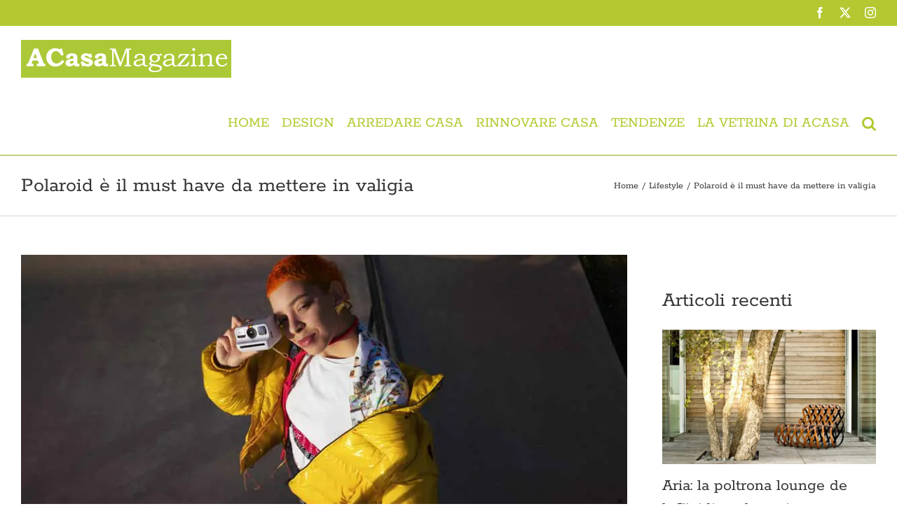

--- FILE ---
content_type: text/html; charset=UTF-8
request_url: https://www.acasamagazine.com/polaroid-e-il-must-have-da-mettere-in-valigia/
body_size: 32859
content:
<!DOCTYPE html><html class="avada-html-layout-wide avada-html-header-position-top" lang="it-IT"><head><script data-no-optimize="1">var litespeed_docref=sessionStorage.getItem("litespeed_docref");litespeed_docref&&(Object.defineProperty(document,"referrer",{get:function(){return litespeed_docref}}),sessionStorage.removeItem("litespeed_docref"));</script> <meta http-equiv="X-UA-Compatible" content="IE=edge" /><meta http-equiv="Content-Type" content="text/html; charset=utf-8"/><meta name="viewport" content="width=device-width, initial-scale=1" /> <script data-cfasync="false" data-no-defer="1" data-no-minify="1" data-no-optimize="1">var ewww_webp_supported=!1;function check_webp_feature(A,e){var w;e=void 0!==e?e:function(){},ewww_webp_supported?e(ewww_webp_supported):((w=new Image).onload=function(){ewww_webp_supported=0<w.width&&0<w.height,e&&e(ewww_webp_supported)},w.onerror=function(){e&&e(!1)},w.src="data:image/webp;base64,"+{alpha:"UklGRkoAAABXRUJQVlA4WAoAAAAQAAAAAAAAAAAAQUxQSAwAAAARBxAR/Q9ERP8DAABWUDggGAAAABQBAJ0BKgEAAQAAAP4AAA3AAP7mtQAAAA=="}[A])}check_webp_feature("alpha");</script><script data-cfasync="false" data-no-defer="1" data-no-minify="1" data-no-optimize="1">var Arrive=function(c,w){"use strict";if(c.MutationObserver&&"undefined"!=typeof HTMLElement){var r,a=0,u=(r=HTMLElement.prototype.matches||HTMLElement.prototype.webkitMatchesSelector||HTMLElement.prototype.mozMatchesSelector||HTMLElement.prototype.msMatchesSelector,{matchesSelector:function(e,t){return e instanceof HTMLElement&&r.call(e,t)},addMethod:function(e,t,r){var a=e[t];e[t]=function(){return r.length==arguments.length?r.apply(this,arguments):"function"==typeof a?a.apply(this,arguments):void 0}},callCallbacks:function(e,t){t&&t.options.onceOnly&&1==t.firedElems.length&&(e=[e[0]]);for(var r,a=0;r=e[a];a++)r&&r.callback&&r.callback.call(r.elem,r.elem);t&&t.options.onceOnly&&1==t.firedElems.length&&t.me.unbindEventWithSelectorAndCallback.call(t.target,t.selector,t.callback)},checkChildNodesRecursively:function(e,t,r,a){for(var i,n=0;i=e[n];n++)r(i,t,a)&&a.push({callback:t.callback,elem:i}),0<i.childNodes.length&&u.checkChildNodesRecursively(i.childNodes,t,r,a)},mergeArrays:function(e,t){var r,a={};for(r in e)e.hasOwnProperty(r)&&(a[r]=e[r]);for(r in t)t.hasOwnProperty(r)&&(a[r]=t[r]);return a},toElementsArray:function(e){return e=void 0!==e&&("number"!=typeof e.length||e===c)?[e]:e}}),e=(l.prototype.addEvent=function(e,t,r,a){a={target:e,selector:t,options:r,callback:a,firedElems:[]};return this._beforeAdding&&this._beforeAdding(a),this._eventsBucket.push(a),a},l.prototype.removeEvent=function(e){for(var t,r=this._eventsBucket.length-1;t=this._eventsBucket[r];r--)e(t)&&(this._beforeRemoving&&this._beforeRemoving(t),(t=this._eventsBucket.splice(r,1))&&t.length&&(t[0].callback=null))},l.prototype.beforeAdding=function(e){this._beforeAdding=e},l.prototype.beforeRemoving=function(e){this._beforeRemoving=e},l),t=function(i,n){var o=new e,l=this,s={fireOnAttributesModification:!1};return o.beforeAdding(function(t){var e=t.target;e!==c.document&&e!==c||(e=document.getElementsByTagName("html")[0]);var r=new MutationObserver(function(e){n.call(this,e,t)}),a=i(t.options);r.observe(e,a),t.observer=r,t.me=l}),o.beforeRemoving(function(e){e.observer.disconnect()}),this.bindEvent=function(e,t,r){t=u.mergeArrays(s,t);for(var a=u.toElementsArray(this),i=0;i<a.length;i++)o.addEvent(a[i],e,t,r)},this.unbindEvent=function(){var r=u.toElementsArray(this);o.removeEvent(function(e){for(var t=0;t<r.length;t++)if(this===w||e.target===r[t])return!0;return!1})},this.unbindEventWithSelectorOrCallback=function(r){var a=u.toElementsArray(this),i=r,e="function"==typeof r?function(e){for(var t=0;t<a.length;t++)if((this===w||e.target===a[t])&&e.callback===i)return!0;return!1}:function(e){for(var t=0;t<a.length;t++)if((this===w||e.target===a[t])&&e.selector===r)return!0;return!1};o.removeEvent(e)},this.unbindEventWithSelectorAndCallback=function(r,a){var i=u.toElementsArray(this);o.removeEvent(function(e){for(var t=0;t<i.length;t++)if((this===w||e.target===i[t])&&e.selector===r&&e.callback===a)return!0;return!1})},this},i=new function(){var s={fireOnAttributesModification:!1,onceOnly:!1,existing:!1};function n(e,t,r){return!(!u.matchesSelector(e,t.selector)||(e._id===w&&(e._id=a++),-1!=t.firedElems.indexOf(e._id)))&&(t.firedElems.push(e._id),!0)}var c=(i=new t(function(e){var t={attributes:!1,childList:!0,subtree:!0};return e.fireOnAttributesModification&&(t.attributes=!0),t},function(e,i){e.forEach(function(e){var t=e.addedNodes,r=e.target,a=[];null!==t&&0<t.length?u.checkChildNodesRecursively(t,i,n,a):"attributes"===e.type&&n(r,i)&&a.push({callback:i.callback,elem:r}),u.callCallbacks(a,i)})})).bindEvent;return i.bindEvent=function(e,t,r){t=void 0===r?(r=t,s):u.mergeArrays(s,t);var a=u.toElementsArray(this);if(t.existing){for(var i=[],n=0;n<a.length;n++)for(var o=a[n].querySelectorAll(e),l=0;l<o.length;l++)i.push({callback:r,elem:o[l]});if(t.onceOnly&&i.length)return r.call(i[0].elem,i[0].elem);setTimeout(u.callCallbacks,1,i)}c.call(this,e,t,r)},i},o=new function(){var a={};function i(e,t){return u.matchesSelector(e,t.selector)}var n=(o=new t(function(){return{childList:!0,subtree:!0}},function(e,r){e.forEach(function(e){var t=e.removedNodes,e=[];null!==t&&0<t.length&&u.checkChildNodesRecursively(t,r,i,e),u.callCallbacks(e,r)})})).bindEvent;return o.bindEvent=function(e,t,r){t=void 0===r?(r=t,a):u.mergeArrays(a,t),n.call(this,e,t,r)},o};d(HTMLElement.prototype),d(NodeList.prototype),d(HTMLCollection.prototype),d(HTMLDocument.prototype),d(Window.prototype);var n={};return s(i,n,"unbindAllArrive"),s(o,n,"unbindAllLeave"),n}function l(){this._eventsBucket=[],this._beforeAdding=null,this._beforeRemoving=null}function s(e,t,r){u.addMethod(t,r,e.unbindEvent),u.addMethod(t,r,e.unbindEventWithSelectorOrCallback),u.addMethod(t,r,e.unbindEventWithSelectorAndCallback)}function d(e){e.arrive=i.bindEvent,s(i,e,"unbindArrive"),e.leave=o.bindEvent,s(o,e,"unbindLeave")}}(window,void 0),ewww_webp_supported=!1;function check_webp_feature(e,t){var r;ewww_webp_supported?t(ewww_webp_supported):((r=new Image).onload=function(){ewww_webp_supported=0<r.width&&0<r.height,t(ewww_webp_supported)},r.onerror=function(){t(!1)},r.src="data:image/webp;base64,"+{alpha:"UklGRkoAAABXRUJQVlA4WAoAAAAQAAAAAAAAAAAAQUxQSAwAAAARBxAR/Q9ERP8DAABWUDggGAAAABQBAJ0BKgEAAQAAAP4AAA3AAP7mtQAAAA==",animation:"UklGRlIAAABXRUJQVlA4WAoAAAASAAAAAAAAAAAAQU5JTQYAAAD/////AABBTk1GJgAAAAAAAAAAAAAAAAAAAGQAAABWUDhMDQAAAC8AAAAQBxAREYiI/gcA"}[e])}function ewwwLoadImages(e){if(e){for(var t=document.querySelectorAll(".batch-image img, .image-wrapper a, .ngg-pro-masonry-item a, .ngg-galleria-offscreen-seo-wrapper a"),r=0,a=t.length;r<a;r++)ewwwAttr(t[r],"data-src",t[r].getAttribute("data-webp")),ewwwAttr(t[r],"data-thumbnail",t[r].getAttribute("data-webp-thumbnail"));for(var i=document.querySelectorAll("div.woocommerce-product-gallery__image"),r=0,a=i.length;r<a;r++)ewwwAttr(i[r],"data-thumb",i[r].getAttribute("data-webp-thumb"))}for(var n=document.querySelectorAll("video"),r=0,a=n.length;r<a;r++)ewwwAttr(n[r],"poster",e?n[r].getAttribute("data-poster-webp"):n[r].getAttribute("data-poster-image"));for(var o,l=document.querySelectorAll("img.ewww_webp_lazy_load"),r=0,a=l.length;r<a;r++)e&&(ewwwAttr(l[r],"data-lazy-srcset",l[r].getAttribute("data-lazy-srcset-webp")),ewwwAttr(l[r],"data-srcset",l[r].getAttribute("data-srcset-webp")),ewwwAttr(l[r],"data-lazy-src",l[r].getAttribute("data-lazy-src-webp")),ewwwAttr(l[r],"data-src",l[r].getAttribute("data-src-webp")),ewwwAttr(l[r],"data-orig-file",l[r].getAttribute("data-webp-orig-file")),ewwwAttr(l[r],"data-medium-file",l[r].getAttribute("data-webp-medium-file")),ewwwAttr(l[r],"data-large-file",l[r].getAttribute("data-webp-large-file")),null!=(o=l[r].getAttribute("srcset"))&&!1!==o&&o.includes("R0lGOD")&&ewwwAttr(l[r],"src",l[r].getAttribute("data-lazy-src-webp"))),l[r].className=l[r].className.replace(/\bewww_webp_lazy_load\b/,"");for(var s=document.querySelectorAll(".ewww_webp"),r=0,a=s.length;r<a;r++)e?(ewwwAttr(s[r],"srcset",s[r].getAttribute("data-srcset-webp")),ewwwAttr(s[r],"src",s[r].getAttribute("data-src-webp")),ewwwAttr(s[r],"data-orig-file",s[r].getAttribute("data-webp-orig-file")),ewwwAttr(s[r],"data-medium-file",s[r].getAttribute("data-webp-medium-file")),ewwwAttr(s[r],"data-large-file",s[r].getAttribute("data-webp-large-file")),ewwwAttr(s[r],"data-large_image",s[r].getAttribute("data-webp-large_image")),ewwwAttr(s[r],"data-src",s[r].getAttribute("data-webp-src"))):(ewwwAttr(s[r],"srcset",s[r].getAttribute("data-srcset-img")),ewwwAttr(s[r],"src",s[r].getAttribute("data-src-img"))),s[r].className=s[r].className.replace(/\bewww_webp\b/,"ewww_webp_loaded");window.jQuery&&jQuery.fn.isotope&&jQuery.fn.imagesLoaded&&(jQuery(".fusion-posts-container-infinite").imagesLoaded(function(){jQuery(".fusion-posts-container-infinite").hasClass("isotope")&&jQuery(".fusion-posts-container-infinite").isotope()}),jQuery(".fusion-portfolio:not(.fusion-recent-works) .fusion-portfolio-wrapper").imagesLoaded(function(){jQuery(".fusion-portfolio:not(.fusion-recent-works) .fusion-portfolio-wrapper").isotope()}))}function ewwwWebPInit(e){ewwwLoadImages(e),ewwwNggLoadGalleries(e),document.arrive(".ewww_webp",function(){ewwwLoadImages(e)}),document.arrive(".ewww_webp_lazy_load",function(){ewwwLoadImages(e)}),document.arrive("videos",function(){ewwwLoadImages(e)}),"loading"==document.readyState?document.addEventListener("DOMContentLoaded",ewwwJSONParserInit):("undefined"!=typeof galleries&&ewwwNggParseGalleries(e),ewwwWooParseVariations(e))}function ewwwAttr(e,t,r){null!=r&&!1!==r&&e.setAttribute(t,r)}function ewwwJSONParserInit(){"undefined"!=typeof galleries&&check_webp_feature("alpha",ewwwNggParseGalleries),check_webp_feature("alpha",ewwwWooParseVariations)}function ewwwWooParseVariations(e){if(e)for(var t=document.querySelectorAll("form.variations_form"),r=0,a=t.length;r<a;r++){var i=t[r].getAttribute("data-product_variations"),n=!1;try{for(var o in i=JSON.parse(i))void 0!==i[o]&&void 0!==i[o].image&&(void 0!==i[o].image.src_webp&&(i[o].image.src=i[o].image.src_webp,n=!0),void 0!==i[o].image.srcset_webp&&(i[o].image.srcset=i[o].image.srcset_webp,n=!0),void 0!==i[o].image.full_src_webp&&(i[o].image.full_src=i[o].image.full_src_webp,n=!0),void 0!==i[o].image.gallery_thumbnail_src_webp&&(i[o].image.gallery_thumbnail_src=i[o].image.gallery_thumbnail_src_webp,n=!0),void 0!==i[o].image.thumb_src_webp&&(i[o].image.thumb_src=i[o].image.thumb_src_webp,n=!0));n&&ewwwAttr(t[r],"data-product_variations",JSON.stringify(i))}catch(e){}}}function ewwwNggParseGalleries(e){if(e)for(var t in galleries){var r=galleries[t];galleries[t].images_list=ewwwNggParseImageList(r.images_list)}}function ewwwNggLoadGalleries(e){e&&document.addEventListener("ngg.galleria.themeadded",function(e,t){window.ngg_galleria._create_backup=window.ngg_galleria.create,window.ngg_galleria.create=function(e,t){var r=$(e).data("id");return galleries["gallery_"+r].images_list=ewwwNggParseImageList(galleries["gallery_"+r].images_list),window.ngg_galleria._create_backup(e,t)}})}function ewwwNggParseImageList(e){for(var t in e){var r=e[t];if(void 0!==r["image-webp"]&&(e[t].image=r["image-webp"],delete e[t]["image-webp"]),void 0!==r["thumb-webp"]&&(e[t].thumb=r["thumb-webp"],delete e[t]["thumb-webp"]),void 0!==r.full_image_webp&&(e[t].full_image=r.full_image_webp,delete e[t].full_image_webp),void 0!==r.srcsets)for(var a in r.srcsets)nggSrcset=r.srcsets[a],void 0!==r.srcsets[a+"-webp"]&&(e[t].srcsets[a]=r.srcsets[a+"-webp"],delete e[t].srcsets[a+"-webp"]);if(void 0!==r.full_srcsets)for(var i in r.full_srcsets)nggFSrcset=r.full_srcsets[i],void 0!==r.full_srcsets[i+"-webp"]&&(e[t].full_srcsets[i]=r.full_srcsets[i+"-webp"],delete e[t].full_srcsets[i+"-webp"])}return e}check_webp_feature("alpha",ewwwWebPInit);</script><meta name='robots' content='index, follow, max-image-preview:large, max-snippet:-1, max-video-preview:-1' /><title>Polaroid è il must have da mettere in valigia - Rivista A.Casa Magazine</title><meta name="description" content="Le vacanze si avvicinano e la valigia è quasi pronta. Vi siete ricordati della macchina fotografica ‘punta e scatta’ Polaroid Go" /><link rel="canonical" href="https://www.acasamagazine.com/polaroid-e-il-must-have-da-mettere-in-valigia/" /><meta property="og:locale" content="it_IT" /><meta property="og:type" content="article" /><meta property="og:title" content="Polaroid è il must have da mettere in valigia" /><meta property="og:description" content="Le vacanze si avvicinano e la valigia è quasi pronta. Vi siete ricordati della macchina fotografica ‘punta e scatta’ Polaroid Go" /><meta property="og:url" content="https://www.acasamagazine.com/polaroid-e-il-must-have-da-mettere-in-valigia/" /><meta property="og:site_name" content="A.Casa Magazine" /><meta property="article:publisher" content="https://www.facebook.com/acasamagazine/" /><meta property="article:published_time" content="2022-07-28T05:10:10+00:00" /><meta property="article:modified_time" content="2023-08-09T14:11:52+00:00" /><meta property="og:image" content="https://www.acasamagazine.com/wp-content/uploads/2022/07/Polaroid-Go_Lifestyle-Agnes_01.jpg" /><meta property="og:image:width" content="900" /><meta property="og:image:height" content="600" /><meta property="og:image:type" content="image/jpeg" /><meta name="author" content="Sabrina Rezza" /><meta name="twitter:card" content="summary_large_image" /><meta name="twitter:creator" content="@acasa_abitare" /><meta name="twitter:site" content="@acasa_abitare" /><meta name="twitter:label1" content="Scritto da" /><meta name="twitter:data1" content="Sabrina Rezza" /><meta name="twitter:label2" content="Tempo di lettura stimato" /><meta name="twitter:data2" content="2 minuti" /> <script type="application/ld+json" class="yoast-schema-graph">{"@context":"https://schema.org","@graph":[{"@type":"WebPage","@id":"https://www.acasamagazine.com/polaroid-e-il-must-have-da-mettere-in-valigia/","url":"https://www.acasamagazine.com/polaroid-e-il-must-have-da-mettere-in-valigia/","name":"Polaroid è il must have da mettere in valigia - Rivista A.Casa Magazine","isPartOf":{"@id":"https://www.acasamagazine.com/#website"},"primaryImageOfPage":{"@id":"https://www.acasamagazine.com/polaroid-e-il-must-have-da-mettere-in-valigia/#primaryimage"},"image":{"@id":"https://www.acasamagazine.com/polaroid-e-il-must-have-da-mettere-in-valigia/#primaryimage"},"thumbnailUrl":"https://www.acasamagazine.com/wp-content/uploads/2022/07/Polaroid-Go_Lifestyle-Agnes_01.jpg","datePublished":"2022-07-28T05:10:10+00:00","dateModified":"2023-08-09T14:11:52+00:00","author":{"@id":"https://www.acasamagazine.com/#/schema/person/58d77f2d2e9cb237996bccb11ac45d63"},"description":"Le vacanze si avvicinano e la valigia è quasi pronta. Vi siete ricordati della macchina fotografica ‘punta e scatta’ Polaroid Go","breadcrumb":{"@id":"https://www.acasamagazine.com/polaroid-e-il-must-have-da-mettere-in-valigia/#breadcrumb"},"inLanguage":"it-IT","potentialAction":[{"@type":"ReadAction","target":["https://www.acasamagazine.com/polaroid-e-il-must-have-da-mettere-in-valigia/"]}]},{"@type":"ImageObject","inLanguage":"it-IT","@id":"https://www.acasamagazine.com/polaroid-e-il-must-have-da-mettere-in-valigia/#primaryimage","url":"https://www.acasamagazine.com/wp-content/uploads/2022/07/Polaroid-Go_Lifestyle-Agnes_01.jpg","contentUrl":"https://www.acasamagazine.com/wp-content/uploads/2022/07/Polaroid-Go_Lifestyle-Agnes_01.jpg","width":900,"height":600,"caption":"polaroid"},{"@type":"BreadcrumbList","@id":"https://www.acasamagazine.com/polaroid-e-il-must-have-da-mettere-in-valigia/#breadcrumb","itemListElement":[{"@type":"ListItem","position":1,"name":"Home","item":"https://www.acasamagazine.com/"},{"@type":"ListItem","position":2,"name":"Polaroid è il must have da mettere in valigia"}]},{"@type":"WebSite","@id":"https://www.acasamagazine.com/#website","url":"https://www.acasamagazine.com/","name":"A.Casa Magazine","description":"Rivista On Line","potentialAction":[{"@type":"SearchAction","target":{"@type":"EntryPoint","urlTemplate":"https://www.acasamagazine.com/?s={search_term_string}"},"query-input":{"@type":"PropertyValueSpecification","valueRequired":true,"valueName":"search_term_string"}}],"inLanguage":"it-IT"},{"@type":"Person","@id":"https://www.acasamagazine.com/#/schema/person/58d77f2d2e9cb237996bccb11ac45d63","name":"Sabrina Rezza","image":{"@type":"ImageObject","inLanguage":"it-IT","@id":"https://www.acasamagazine.com/#/schema/person/image/","url":"https://secure.gravatar.com/avatar/a6d44bae07ecb1a0711054bd638cb24ccb8afa746555d96c198b0b84105bef35?s=96&d=mm&r=g","contentUrl":"https://secure.gravatar.com/avatar/a6d44bae07ecb1a0711054bd638cb24ccb8afa746555d96c198b0b84105bef35?s=96&d=mm&r=g","caption":"Sabrina Rezza"}}]}</script> <link rel="alternate" type="application/rss+xml" title="A.Casa Magazine &raquo; Feed" href="https://www.acasamagazine.com/feed/" /><link rel="alternate" type="application/rss+xml" title="A.Casa Magazine &raquo; Feed dei commenti" href="https://www.acasamagazine.com/comments/feed/" /><link rel="alternate" type="text/calendar" title="A.Casa Magazine &raquo; iCal Feed" href="https://www.acasamagazine.com/events/?ical=1" /><link rel="shortcut icon" href="https://www.acasamagazine.com/wp-content/uploads/2021/10/logo-Acasa-FB.jpg" type="image/x-icon" /><style id="litespeed-ccss">.lazyload{background-image:none!important}.lazyload:before{background-image:none!important}:root{--button_padding:11px 23px}[class*=" awb-icon-"]{font-family:awb-icons!important;speak:never;font-style:normal;font-weight:400;font-variant:normal;text-transform:none;line-height:1;-webkit-font-smoothing:antialiased;-moz-osx-font-smoothing:grayscale}.awb-icon-twitter:before{content:"\e90b"}.awb-icon-facebook:before{content:"\e604"}.awb-icon-bars:before{content:"\f0c9"}.awb-icon-instagram:before{content:"\ea92"}*{box-sizing:border-box}input[type=search],input[type=submit]{-webkit-appearance:none;-webkit-border-radius:0}input[type=search]::-webkit-search-decoration{-webkit-appearance:none}body{margin:0;min-width:320px;-webkit-text-size-adjust:100%;overflow-x:hidden;overflow-y:scroll;color:var(--body_typography-color);font-size:var(--body_typography-font-size,16px);font-family:var(--body_typography-font-family,inherit)}#boxed-wrapper{overflow-x:hidden;overflow-x:clip}#wrapper{overflow:visible}img{border-style:none;vertical-align:top;max-width:100%;height:auto}a{text-decoration:none}input{font-family:var(--body_typography-font-family,inherit);vertical-align:middle;color:var(--body_typography-color)}form{margin:0;padding:0;border-style:none}#main{padding:55px 10px 45px;clear:both}.col p{margin:0 0 23px}.meta{list-style:none;margin:0 0 13px;padding:0;overflow:hidden;font-size:12px;line-height:14px;color:#333}#content{width:71.1702128%;float:left;min-height:1px}.post{margin-bottom:65px}.single-post .post{margin-bottom:0}.s{float:none}.fusion-recent-posts .columns .column .meta{line-height:1.5}.layout-wide-mode #wrapper{width:100%;max-width:none}#sliders-container{position:relative}.searchform .fusion-search-form-content{display:flex;align-items:center;overflow:hidden;width:100%}.searchform .fusion-search-form-content .fusion-search-field{flex-grow:1}.searchform .fusion-search-form-content .fusion-search-field input{background-color:#fff;border:1px solid #d2d2d2;color:#747474;font-size:13px;padding:8px 15px;height:33px;width:100%;box-sizing:border-box;margin:0;outline:0}.searchform .fusion-search-form-content .fusion-search-button input[type=submit]{background:#000;border:none;border-radius:0;color:#fff;font-size:1em;height:33px;line-height:33px;margin:0;padding:0;width:33px;text-indent:0;font-family:awb-icons;font-weight:400;text-shadow:none;-webkit-font-smoothing:antialiased}.fusion-main-menu-search-overlay .fusion-main-menu>.fusion-menu{display:flex;flex-wrap:wrap}.fusion-main-menu-search-overlay .fusion-main-menu>.fusion-overlay-search{display:flex;visibility:hidden;align-items:center;opacity:0;position:absolute;top:50%;left:50%;transform:translate(-50%,-150%);width:100%}.fusion-main-menu-search-overlay .fusion-main-menu>.fusion-overlay-search .fusion-search-form{flex-grow:2}.fusion-main-menu-search-overlay .fusion-main-menu>.fusion-overlay-search .fusion-close-search{overflow:hidden;position:relative;display:inline-block}.fusion-main-menu-search-overlay .fusion-main-menu>.fusion-overlay-search .fusion-close-search:after,.fusion-main-menu-search-overlay .fusion-main-menu>.fusion-overlay-search .fusion-close-search:before{content:"";position:absolute;top:50%;left:0;height:2px;width:100%;margin-top:-1px}.fusion-main-menu-search-overlay .fusion-main-menu>.fusion-overlay-search .fusion-close-search:before{transform:rotate(45deg)}.fusion-main-menu-search-overlay .fusion-main-menu>.fusion-overlay-search .fusion-close-search:after{transform:rotate(-45deg)}.fusion-overlay-search{position:absolute;opacity:0}.flexslider .slides{margin:0;padding:0;list-style:none;z-index:1000}.flexslider{margin:0;padding:0}.flexslider .slides{overflow:hidden}.flexslider .slides li{display:none;-webkit-backface-visibility:hidden}.flexslider .slides img{width:100%;max-width:100%;display:block}.flexslider .slides:after{content:".";display:block;clear:both;visibility:hidden;line-height:0;height:0}.flexslider .slides{z-index:2}.flexslider{margin:0 0 60px;background-color:transparent;position:relative}.col .flexslider{margin:0}.fusion-row{margin:0 auto}.fusion-row:after,.fusion-row:before{content:" ";display:table}.fusion-row:after{clear:both}.fusion-columns{margin:0 -15px}.screen-reader-text{border:0;clip:rect(1px,1px,1px,1px);-webkit-clip-path:inset(50%);clip-path:inset(50%);height:1px;margin:-1px;overflow:hidden;padding:0;position:absolute!important;width:1px;word-wrap:normal!important}.fusion-inline-sep{padding:0 5px}.fusion-inline-sep:last-child{display:none}.rich-snippet-hidden{display:none}.fusion-page-load-link{display:none}.fusion-disable-outline input{outline:0}.fusion-flexslider.fusion-post-slideshow{overflow:visible}.single-post .fusion-post-slideshow{margin-bottom:30px}.single h1.entry-title{margin-top:0}html:not(.avada-html-layout-boxed):not(.avada-html-layout-framed),html:not(.avada-html-layout-boxed):not(.avada-html-layout-framed) body{background-color:var(--bg_color);background-blend-mode:var(--bg-color-overlay)}body{background-image:var(--bg_image);background-repeat:var(--bg_repeat)}#main,.layout-wide-mode #main,.layout-wide-mode #wrapper,body,html{background-color:var(--content_bg_color)}#main{background-image:var(--content_bg_image);background-repeat:var(--content_bg_repeat)}.fusion-recent-posts .columns .column .meta{font-size:var(--meta_font_size)}#toTop{background-color:var(--totop_background);border-radius:4px 4px 0 0;bottom:0;height:35px;position:fixed;text-align:center;width:48px;opacity:0;z-index:100000;line-height:1}#toTop:before{line-height:35px;content:"\f106";-webkit-font-smoothing:antialiased;font-family:awb-icons;font-size:22px;color:var(--totop_icon_color)}.to-top-container #toTop{border-radius:var(--totop_border_radius) var(--totop_border_radius) 0 0}.to-top-right #toTop{right:75px}.fusion-header-wrapper{position:relative;z-index:10011}.fusion-header-sticky-height{display:none}.fusion-header{padding-left:30px;padding-right:30px;backface-visibility:hidden}.fusion-header-v3 .fusion-header{border-bottom:1px solid transparent}.fusion-mobile-logo{display:none}.fusion-secondary-header{border-bottom:1px solid transparent;background-color:var(--header_top_bg_color)}.fusion-secondary-header .fusion-alignright{float:right;margin-left:0;flex-grow:1}.fusion-secondary-header .fusion-alignright>*{float:right}.fusion-secondary-header .fusion-row{display:flex;justify-content:space-between;align-items:center}.fusion-logo{display:block;float:left;max-width:100%}.fusion-logo:after,.fusion-logo:before{content:" ";display:table}.fusion-logo:after{clear:both}.fusion-logo a{display:block;max-width:100%}.fusion-logo img{width:auto}.fusion-main-menu{float:right;position:relative;z-index:200;overflow:hidden}.fusion-main-menu>ul>li{padding-right:45px}.fusion-main-menu>ul>li:last-child{padding-right:0}.fusion-main-menu>ul>li>a{display:flex;align-items:center;line-height:1;-webkit-font-smoothing:subpixel-antialiased}.fusion-main-menu ul{list-style:none;margin:0;padding:0}.fusion-main-menu ul a{display:block;box-sizing:content-box}.fusion-main-menu li{float:left;margin:0;padding:0;position:relative}.fusion-main-menu .fusion-dropdown-menu{overflow:hidden}.fusion-main-menu .sub-menu{position:absolute;left:0;visibility:hidden;opacity:0;z-index:1}.fusion-main-menu .sub-menu li{float:none;margin:0;padding:0}.fusion-main-menu .sub-menu a{border:0;padding:7px 20px;line-height:19px;text-indent:0;height:auto}.fusion-main-menu .fusion-main-menu-search a{font-family:awb-icons}.fusion-main-menu .fusion-main-menu-search a:after{border-radius:50%;content:"\f002"}.fusion-social-links-header{margin-top:10px}.fusion-social-links-header .fusion-social-networks a{font-size:var(--header_social_links_font_size)}.fusion-social-links-header .fusion-social-networks .fusion-social-network-icon{color:var(--header_social_links_icon_color)}.fusion-mobile-nav-holder{display:none;clear:both;color:#333}.fusion-mobile-menu-design-modern .fusion-header>.fusion-row{position:relative}.fusion-mobile-menu-icons{display:none;position:relative;top:0;right:0;vertical-align:middle;text-align:right}.fusion-mobile-menu-icons a{float:right;font-size:21px;margin-left:20px}body:not(.fusion-header-layout-v6) .fusion-header{-webkit-transform:translate3d(0,0,0);-moz-transform:none}.fusion-top-header.menu-text-align-center .fusion-main-menu>ul>li>a{justify-content:center}.fusion-body .fusion-main-menu .fusion-main-menu-icon{border-color:transparent}.fusion-header-v3 .fusion-header,.fusion-secondary-header{border-bottom-color:var(--header_border_color)}.fusion-header-wrapper .fusion-row{padding-left:var(--header_padding-left);padding-right:var(--header_padding-right)}.fusion-header .fusion-row{padding-top:var(--header_padding-top);padding-bottom:var(--header_padding-bottom)}.fusion-top-header .fusion-header{background-color:var(--header_bg_color)}.fusion-header-wrapper .fusion-row{max-width:var(--site_width)}html:not(.avada-has-site-width-percent) #main,html:not(.avada-has-site-width-percent) .fusion-secondary-header{padding-left:30px;padding-right:30px}.fusion-header .fusion-logo{margin:var(--logo_margin-top) var(--logo_margin-right) var(--logo_margin-bottom) var(--logo_margin-left)}.fusion-main-menu>ul>li{padding-right:var(--nav_padding)}.fusion-main-menu>ul>li>a{border-color:transparent}.fusion-main-menu .sub-menu{font-family:var(--body_typography-font-family);font-weight:var(--body_typography-font-weight);width:var(--dropdown_menu_width);background-color:var(--menu_sub_bg_color)}.fusion-main-menu .sub-menu li a{font-family:var(--body_typography-font-family);font-weight:var(--body_typography-font-weight);padding-top:var(--mainmenu_dropdown_vertical_padding);padding-bottom:var(--mainmenu_dropdown_vertical_padding);color:var(--menu_sub_color);font-size:var(--nav_dropdown_font_size)}.fusion-main-menu .fusion-main-menu-icon:after{color:var(--nav_typography-color)}.fusion-main-menu .fusion-dropdown-menu .sub-menu li a{font-family:var(--body_typography-font-family);font-weight:var(--body_typography-font-weight);padding-top:var(--mainmenu_dropdown_vertical_padding);padding-bottom:var(--mainmenu_dropdown_vertical_padding);border-bottom-color:var(--menu_sub_sep_color);color:var(--menu_sub_color);font-size:var(--nav_dropdown_font_size)}body:not(.fusion-header-layout-v6) .fusion-main-menu>ul>li>a{height:var(--nav_height)}.avada-has-megamenu-shadow .fusion-main-menu .sub-menu{box-shadow:1px 1px 30px rgba(0,0,0,.06)}body:not(.avada-has-mainmenu-dropdown-divider) .fusion-main-menu .fusion-dropdown-menu .sub-menu li a{border-bottom:none}.fusion-main-menu>ul>li>a{font-family:var(--nav_typography-font-family);font-weight:var(--nav_typography-font-weight);font-size:var(--nav_typography-font-size);letter-spacing:var(--nav_typography-letter-spacing);text-transform:var(--nav_typography-text-transform);font-style:var(--nav_typography-font-style,normal)}.fusion-main-menu>ul>li>a{color:var(--nav_typography-color)}.fusion-secondary-header{color:var(--snav_color);font-size:var(--snav_font_size)}.fusion-secondary-header a{color:var(--snav_color)}.fusion-mobile-menu-icons{margin-top:var(--mobile_menu_icons_top_margin)}.fusion-mobile-menu-icons a{color:var(--mobile_menu_toggle_color)}.fusion-mobile-menu-icons a:after,.fusion-mobile-menu-icons a:before{color:var(--mobile_menu_toggle_color)}.searchform .fusion-search-form-content .fusion-search-button input[type=submit],.searchform .fusion-search-form-content .fusion-search-field input,input.s{height:var(--form_input_height);padding-top:0;padding-bottom:0}.searchform .fusion-search-form-content .fusion-search-button input[type=submit]{width:var(--form_input_height)}.searchform .fusion-search-form-content .fusion-search-button input[type=submit]{line-height:var(--form_input_height)}input.s{background-color:var(--form_bg_color);font-size:var(--form_text_size);color:var(--form_text_color)}.searchform .fusion-search-form-content .fusion-search-field input{background-color:var(--form_bg_color);font-size:var(--form_text_size)}.searchform .fusion-search-form-content .fusion-search-field input{color:var(--form_text_color)}.searchform .s::-moz-placeholder,input::-moz-placeholder{color:var(--form_text_color)}.searchform .s::-webkit-input-placeholder,input::-webkit-input-placeholder{color:var(--form_text_color)}.searchform .fusion-search-form-content .fusion-search-field input,input.s{border-width:var(--form_border_width-top) var(--form_border_width-right) var(--form_border_width-bottom) var(--form_border_width-left);border-color:var(--form_border_color);border-radius:var(--form_border_radius)}.fusion-search-form-classic .searchform:not(.fusion-search-form-clean) .fusion-search-form-content{border-radius:var(--form_border_radius);border-width:var(--form_border_width-top) var(--form_border_width-right) var(--form_border_width-bottom) var(--form_border_width-left)}:root{--adminbar-height:0px}#main .fusion-row,.fusion-page-title-row{max-width:var(--site_width)}html:not(.avada-has-site-width-percent) #main{padding-left:30px;padding-right:30px}body.has-sidebar #main .sidebar{width:var(--sidebar_width)}body.has-sidebar #content{width:calc(100% - var(--sidebar_width) - var(--sidebar_gutter))}#main{padding-left:30px;padding-right:30px;padding-top:var(--main_padding-top);padding-bottom:var(--main_padding-bottom)}.layout-wide-mode #wrapper{width:100%;max-width:none}.fusion-content-widget-area>section:last-child{margin-bottom:0}.fusion-content-widget-area .widget{margin-bottom:45px;position:relative}.fusion-content-widget-area .widget ul{list-style:none;margin:0;padding:0}.fusion-content-widget-area .widget li{margin:0;padding:0;display:block}.fusion-content-widget-area .widget li a{display:inline}.fusion-content-widget-area .widget li a{color:#838383}.sidebar{width:23.4042553%;float:right}.sidebar .widget{margin-bottom:45px;position:relative}.sidebar .widget ul{list-style:none;margin:0;padding:0}.sidebar .widget li{margin:0;padding:0;display:block}.fusion-widget-area .flexslider .slides>li{padding-top:0;padding-bottom:0}#main .sidebar:not(.fusion-sticky-sidebar){background-color:var(--sidebar_bg_color)}#main .sidebar{padding:var(--sidebar_padding)}.fusion-content-widget-area .widget li a{color:var(--link_color)}.fusion-main-menu-search-overlay .fusion-overlay-search .fusion-search-spacer{width:calc((var(--form_input_height))*.4)}.fusion-main-menu-search-overlay .fusion-overlay-search .fusion-close-search{width:var(--form_text_size);height:var(--form_text_size)}.fusion-main-menu-search-overlay .fusion-overlay-search .fusion-close-search:after,.fusion-main-menu-search-overlay .fusion-overlay-search .fusion-close-search:before{background-color:var(--nav_typography-color)}.fusion-page-title-bar{clear:both;padding:0 10px;height:var(--page_title_height);width:100%;background-position:center center;background-repeat:no-repeat;background-origin:border-box;background-color:var(--page_title_bg_color);border-top:1px solid;border-bottom:1px solid;background-image:var(--page_title_bg);border-color:var(--page_title_border_color);background-size:auto}.fusion-page-title-bar h1{margin:0;padding:0;line-height:26px;font-weight:400;font-size:14px;color:#343333}.fusion-page-title-bar h1{font-size:18px;color:var(--page_title_color)}.fusion-page-title-bar .fusion-page-title-row h1{font-size:var(--page_title_font_size);line-height:var(--page_title_line_height)}.fusion-page-title-bar .fusion-breadcrumbs{font-size:var(--breadcrumbs_font_size);color:var(--breadcrumbs_text_color)}.fusion-page-title-bar .fusion-breadcrumbs .awb-breadcrumb-sep:after{content:var(--breadcrumbs_separator);margin:0 5px}.fusion-page-title-bar .fusion-breadcrumbs li,.fusion-page-title-bar .fusion-breadcrumbs li a{font-size:var(--breadcrumbs_font_size)}.fusion-page-title-bar .fusion-breadcrumbs a{color:var(--breadcrumbs_text_color)}.fusion-page-title-row{margin:0 auto;height:100%}.fusion-page-title-wrapper{display:flex;align-items:center;justify-content:space-between;position:relative;height:100%;width:100%}.fusion-page-title-secondary{flex-shrink:0;text-align:right}.awb-breadcrumb-list{display:inline-flex;flex-wrap:wrap;list-style:none;margin:0;padding:0}.fusion-page-title-bar-left .fusion-page-title-secondary{margin-left:10px}html:not(.avada-has-site-width-percent) .fusion-page-title-bar{padding-left:30px;padding-right:30px}.fusion-main-menu .sub-menu,.fusion-main-menu .sub-menu li a,body{font-family:var(--body_typography-font-family);font-weight:var(--body_typography-font-weight);letter-spacing:var(--body_typography-letter-spacing);font-style:var(--body_typography-font-style,normal)}body{font-size:var(--body_typography-font-size)}.fusion-main-menu .sub-menu,.fusion-main-menu .sub-menu li a,body{line-height:var(--body_typography-line-height)}#wrapper .meta,body{color:var(--body_typography-color)}body a,body a:after,body a:before{color:var(--link_color)}.fusion-page-title-bar h1,h1{font-family:var(--h1_typography-font-family);font-weight:var(--h1_typography-font-weight);line-height:var(--h1_typography-line-height);letter-spacing:var(--h1_typography-letter-spacing);text-transform:var(--h1_typography-text-transform);font-style:var(--h1_typography-font-style,normal)}h1{font-size:var(--h1_typography-font-size)}h1{color:var(--h1_typography-color)}h1{margin-top:var(--h1_typography-margin-top);margin-bottom:var(--h1_typography-margin-bottom)}h2{font-family:var(--h2_typography-font-family);font-weight:var(--h2_typography-font-weight);line-height:var(--h2_typography-line-height);letter-spacing:var(--h2_typography-letter-spacing);text-transform:var(--h2_typography-text-transform);font-style:var(--h2_typography-font-style,normal)}h2{font-size:var(--h2_typography-font-size)}h2{color:var(--h2_typography-color)}h2{margin-top:var(--h2_typography-margin-top);margin-bottom:var(--h2_typography-margin-bottom)}.fusion-widget-area h4,h4{font-family:var(--h4_typography-font-family);font-weight:var(--h4_typography-font-weight);line-height:var(--h4_typography-line-height);letter-spacing:var(--h4_typography-letter-spacing);text-transform:var(--h4_typography-text-transform);font-style:var(--h4_typography-font-style,normal)}h4{line-height:var(--h4_typography-line-height)}.fusion-widget-area h4,h4{font-size:var(--h4_typography-font-size)}.fusion-widget-area h4,h4{color:var(--h4_typography-color)}h4{margin-top:var(--h4_typography-margin-top);margin-bottom:var(--h4_typography-margin-bottom)}.fusion-search-form-classic .searchform:not(.fusion-search-form-clean) .fusion-search-form-content .fusion-search-field input{border-right:none;border-top-right-radius:0;border-bottom-right-radius:0}.fusion-content-widget-area .widget li a,.fusion-content-widget-area .widget li a:before{border-color:var(--sep_color)}:root{--awb-color1:rgba(255,255,255,1);--awb-color1-h:0;--awb-color1-s:0%;--awb-color1-l:100%;--awb-color1-a:100%;--awb-color2:rgba(246,246,246,1);--awb-color2-h:0;--awb-color2-s:0%;--awb-color2-l:96%;--awb-color2-a:100%;--awb-color3:rgba(224,222,222,1);--awb-color3-h:0;--awb-color3-s:3%;--awb-color3-l:87%;--awb-color3-a:100%;--awb-color4:rgba(160,206,78,1);--awb-color4-h:82;--awb-color4-s:57%;--awb-color4-l:56%;--awb-color4-a:100%;--awb-color5:rgba(180,200,49,1);--awb-color5-h:68;--awb-color5-s:61%;--awb-color5-l:49%;--awb-color5-a:100%;--awb-color6:rgba(180,201,48,1);--awb-color6-h:68;--awb-color6-s:61%;--awb-color6-l:49%;--awb-color6-a:100%;--awb-color7:rgba(116,116,116,1);--awb-color7-h:0;--awb-color7-s:0%;--awb-color7-l:45%;--awb-color7-a:100%;--awb-color8:rgba(51,51,51,1);--awb-color8-h:0;--awb-color8-s:0%;--awb-color8-l:20%;--awb-color8-a:100%;--awb-custom10:rgba(235,234,234,1);--awb-custom10-h:0;--awb-custom10-s:2%;--awb-custom10-l:92%;--awb-custom10-a:100%;--awb-custom11:rgba(191,191,191,1);--awb-custom11-h:0;--awb-custom11-s:0%;--awb-custom11-l:75%;--awb-custom11-a:100%;--awb-custom12:rgba(140,137,137,1);--awb-custom12-h:0;--awb-custom12-s:1%;--awb-custom12-l:54%;--awb-custom12-a:100%;--awb-custom13:rgba(232,232,232,1);--awb-custom13-h:0;--awb-custom13-s:0%;--awb-custom13-l:91%;--awb-custom13-a:100%;--awb-custom14:rgba(235,234,234,.8);--awb-custom14-h:0;--awb-custom14-s:2%;--awb-custom14-l:92%;--awb-custom14-a:80%;--awb-custom15:rgba(249,249,249,1);--awb-custom15-h:0;--awb-custom15-s:0%;--awb-custom15-l:98%;--awb-custom15-a:100%;--awb-custom16:rgba(54,56,57,1);--awb-custom16-h:200;--awb-custom16-s:3%;--awb-custom16-l:22%;--awb-custom16-a:100%;--awb-custom17:rgba(221,221,221,1);--awb-custom17-h:0;--awb-custom17-s:0%;--awb-custom17-l:87%;--awb-custom17-a:100%;--awb-custom18:rgba(248,248,248,1);--awb-custom18-h:0;--awb-custom18-s:0%;--awb-custom18-l:97%;--awb-custom18-a:100%;--awb-typography1-font-family:Inter,Arial,Helvetica,sans-serif;--awb-typography1-font-size:46px;--awb-typography1-font-weight:600;--awb-typography1-font-style:normal;--awb-typography1-line-height:1.2;--awb-typography1-letter-spacing:-.015em;--awb-typography1-text-transform:none;--awb-typography2-font-family:Inter,Arial,Helvetica,sans-serif;--awb-typography2-font-size:24px;--awb-typography2-font-weight:600;--awb-typography2-font-style:normal;--awb-typography2-line-height:1.1;--awb-typography2-letter-spacing:0px;--awb-typography2-text-transform:none;--awb-typography3-font-family:Inter,Arial,Helvetica,sans-serif;--awb-typography3-font-size:16px;--awb-typography3-font-weight:500;--awb-typography3-font-style:normal;--awb-typography3-line-height:1.2;--awb-typography3-letter-spacing:.015em;--awb-typography3-text-transform:none;--awb-typography4-font-family:Inter,Arial,Helvetica,sans-serif;--awb-typography4-font-size:16px;--awb-typography4-font-weight:400;--awb-typography4-font-style:normal;--awb-typography4-line-height:1.72;--awb-typography4-letter-spacing:.015em;--awb-typography4-text-transform:none;--awb-typography5-font-family:Inter,Arial,Helvetica,sans-serif;--awb-typography5-font-size:13px;--awb-typography5-font-weight:400;--awb-typography5-font-style:normal;--awb-typography5-line-height:1.72;--awb-typography5-letter-spacing:.015em;--awb-typography5-text-transform:none;--site_width:1300px;--site_width-int:1300;--margin_offset-top:0px;--margin_offset-bottom:0px;--margin_offset-top-no-percent:0px;--margin_offset-bottom-no-percent:0px;--main_padding-top:55px;--main_padding-top-or-55px:55px;--main_padding-bottom:40px;--hundredp_padding:20px;--hundredp_padding-fallback_to_zero:20px;--hundredp_padding-fallback_to_zero_px:20px;--hundredp_padding-hundred_percent_negative_margin:-20px;--sidebar_width:23%;--sidebar_gutter:80px;--sidebar_2_1_width:21%;--sidebar_2_2_width:21%;--dual_sidebar_gutter:40px;--grid_main_break_point:1099;--side_header_break_point:800;--content_break_point:800;--typography_sensitivity:0;--typography_factor:1.5;--primary_color:#b4c831;--primary_color-85a:rgba(180,200,49,.85);--primary_color-7a:rgba(180,200,49,.7);--primary_color-5a:rgba(180,200,49,.5);--primary_color-35a:rgba(180,200,49,.35);--primary_color-2a:rgba(180,200,49,.2);--header_bg_repeat:repeat;--side_header_width:280px;--side_header_width-int:280;--header_padding-top:0px;--header_padding-bottom:0px;--header_padding-left:0px;--header_padding-right:0px;--menu_highlight_background:#b4c930;--menu_arrow_size-width:23px;--menu_arrow_size-height:12px;--nav_highlight_border:3px;--nav_padding:32px;--nav_padding-no-zero:32px;--dropdown_menu_top_border_size:3px;--dropdown_menu_width:220px;--mainmenu_dropdown_vertical_padding:5px;--menu_sub_bg_color:#f2efef;--menu_bg_hover_color:#f8f8f8;--menu_sub_sep_color:#e8e5e5;--menu_h45_bg_color:#b4c930;--nav_typography-font-family:"Open Sans Condensed";--nav_typography-font-weight:400;--nav_typography-font-size:18px;--nav_typography-letter-spacing:0px;--nav_typography-color:#b4c930;--nav_typography-color-65a:rgba(180,201,48,.65);--nav_typography-color-35a:rgba(180,201,48,.35);--menu_hover_first_color:#b4c930;--menu_hover_first_color-65a:rgba(180,201,48,.65);--menu_sub_color:#333;--nav_dropdown_font_size:18px;--flyout_menu_icon_font_size:20px;--flyout_menu_icon_font_size_px:20px;--snav_font_size:16px;--sec_menu_lh:44px;--header_top_menu_sub_color:#747474;--mobile_menu_icons_top_margin:4px;--mobile_menu_nav_height:35px;--mobile_header_bg_color:#fff;--mobile_menu_background_color:#f9f9f9;--mobile_menu_hover_color:#f6f6f6;--mobile_menu_border_color:#dadada;--mobile_menu_toggle_color:#dadada;--mobile_menu_typography-font-family:Rokkitt;--mobile_menu_typography-font-size:12px;--mobile_menu_typography-font-weight:400;--mobile_menu_typography-line-height:35px;--mobile_menu_typography-letter-spacing:0px;--mobile_menu_typography-color:#333;--mobile_menu_typography-font-size-30-or-24px:24px;--mobile_menu_typography-font-size-open-submenu:var(--mobile_menu_typography-font-size,13px);--mobile_menu_font_hover_color:#333;--menu_icon_size:18px;--logo_alignment:center;--logo_background_color:#a0ce4e;--slidingbar_width:300px;--slidingbar_width-percent_to_vw:300px;--slidingbar_content_padding-top:60px;--slidingbar_content_padding-bottom:60px;--slidingbar_content_padding-left:30px;--slidingbar_content_padding-right:30px;--slidingbar_bg_color:#363839;--slidingbar_divider_color:#282a2b;--slidingbar_link_color:#bfbfbf;--slidingbar_link_color_hover:#b4c831;--footer_divider_color:#505152;--footer_headings_typography-font-family:"Open Sans Condensed",Arial,Helvetica,sans-serif;--footer_headings_typography-font-size:16px;--footer_headings_typography-font-weight:600;--footer_headings_typography-line-height:1.5;--footer_headings_typography-letter-spacing:0px;--footer_headings_typography-color:#ddd;--footer_text_color:#8c8989;--sidebar_bg_color:rgba(255,255,255,0);--bg_image:none;--bg_repeat:repeat;--bg_color:#fff;--bg-color-overlay:normal;--bg_pattern:url("//www.acasamagazine.com/wp-content/themes/Avada/assets/images/patterns/pattern1.png");--content_bg_color:#fff;--content_bg_image:none;--content_bg_repeat:repeat;--body_typography-font-family:Rokkitt,Arial,Helvetica,sans-serif;--body_typography-font-size:22px;--base-font-size:22;--body_typography-font-weight:400;--body_typography-line-height:1.11;--body_typography-letter-spacing:0px;--body_typography-color:#747474;--link_color:#333;--link_color-8a:rgba(51,51,51,.8);--link_hover_color:#b4c831;--link_hover_color-85a:rgba(180,200,49,.85);--link_hover_color-7a:rgba(180,200,49,.7);--link_hover_color-5a:rgba(180,200,49,.5);--link_hover_color-35a:rgba(180,200,49,.35);--link_hover_color-2a:rgba(180,200,49,.2);--awb-link_decoration_line:none;--awb-link_decoration_style:solid;--awb-link_decoration_thickness:1px;--awb-link_decoration_underline_offset:auto;--awb-link_decoration_line_hover:none;--awb-link_decoration_style_hover:solid;--awb-link_decoration_thickness_hover:1px;--awb-link_decoration_underline_offset_hover:auto;--h1_typography-font-family:Rokkitt,Arial,Helvetica,sans-serif;--h1_typography-font-weight:400;--h1_typography-line-height:1.41;--h1_typography-letter-spacing:0px;--h1_typography-font-size:38px;--h1_typography-color:#333;--h1_typography-margin-top:.67em;--h1_typography-margin-bottom:.67em;--h2_typography-font-family:Rokkitt,Arial,Helvetica,sans-serif;--h2_typography-font-weight:400;--h2_typography-line-height:1.38;--h2_typography-letter-spacing:0px;--h2_typography-font-size:30px;--h2_typography-color:#333;--h2_typography-margin-top:0em;--h2_typography-margin-bottom:.7em;--h3_typography-font-family:Rokkitt,Arial,Helvetica,sans-serif;--h3_typography-font-weight:400;--h3_typography-line-height:1.45;--h3_typography-letter-spacing:0px;--h3_typography-font-size:26px;--h3_typography-color:#333;--h3_typography-margin-top:1em;--h3_typography-margin-bottom:1em;--h4_typography-font-family:Rokkitt,Arial,Helvetica,sans-serif;--h4_typography-font-weight:400;--h4_typography-line-height:1.4;--h4_typography-letter-spacing:0px;--h4_typography-font-size:24px;--h4_typography-color:#333;--h4_typography-margin-top:1.33em;--h4_typography-margin-bottom:1.33em;--h5_typography-font-family:Rokkitt,Arial,Helvetica,sans-serif;--h5_typography-font-weight:400;--h5_typography-line-height:1.5;--h5_typography-letter-spacing:0px;--h5_typography-font-size:20px;--h5_typography-color:#333;--h5_typography-margin-top:1.67em;--h5_typography-margin-bottom:1.67em;--h6_typography-font-family:Rokkitt,Arial,Helvetica,sans-serif;--h6_typography-font-weight:400;--h6_typography-line-height:1.55;--h6_typography-letter-spacing:0px;--h6_typography-font-size:11px;--h6_typography-color:#333;--h6_typography-margin-top:2.33em;--h6_typography-margin-bottom:2.33em;--post_title_typography-font-family:Rokkitt,Arial,Helvetica,sans-serif;--post_title_typography-font-weight:400;--post_title_typography-line-height:32px;--post_title_typography-letter-spacing:0px;--post_title_typography-font-size:30px;--post_title_typography-color:#333;--post_titles_extras_typography-font-family:Rokkitt,Arial,Helvetica,sans-serif;--post_titles_extras_typography-font-weight:400;--post_titles_extras_typography-line-height:1.5;--post_titles_extras_typography-letter-spacing:0px;--post_titles_extras_typography-font-size:20px;--post_titles_extras_typography-color:#333;--blog_archive_grid_column_spacing:40px;--dates_box_color:#eef0f2;--meta_font_size:12px;--portfolio_archive_column_spacing:12px;--portfolio_meta_font_size:20px;--social_bg_color:#fff;--social_sharing_padding-top:1.33em;--social_sharing_padding-right:20px;--social_sharing_padding-bottom:1.33em;--social_sharing_padding-left:20px;--sharing_social_links_icon_color:#b4c92e;--sharing_social_links_box_color:#e8e8e8;--sharing_social_links_boxed_padding:10px;--slider_nav_box_dimensions-width:30px;--slider_nav_box_dimensions-height:30px;--slider_arrow_size:14px;--es_caption_font_size:20px;--form_input_height:35px;--form_input_height-main-menu-search-width:250px;--form_text_size:13px;--form_bg_color:#fff;--form_text_color:#aaa9a9;--form_text_color-35a:rgba(170,169,169,.35);--form_border_width-top:1px;--form_border_width-bottom:1px;--form_border_width-left:1px;--form_border_width-right:1px;--form_border_color:#d2d2d2;--form_focus_border_color:#d2d2d2;--form_focus_border_color-5a:rgba(210,210,210,.5);--form_border_radius:0px;--live_search_results_height:250px;--privacy_bg_color:rgba(0,0,0,.1);--privacy_color:rgba(0,0,0,.3);--privacy_bar_padding-top:15px;--privacy_bar_padding-bottom:15px;--privacy_bar_padding-left:30px;--privacy_bar_padding-right:30px;--privacy_bar_bg_color:#363839;--privacy_bar_font_size:13px;--privacy_bar_color:#8c8989;--privacy_bar_link_color:#bfbfbf;--privacy_bar_link_hover_color:#a0ce4e;--privacy_bar_headings_color:#ddd;--scrollbar_background:#f2f3f5;--scrollbar_handle:#65bc7b;--related_posts_columns:3;--related_posts_column_spacing:20px;--image_rollover_icon_size:15px;--image_rollover_text_color:#333;--pagination_width_height:30px;--pagination_box_padding-width:6px;--pagination_box_padding-height:2px;--pagination_border_width:1px;--pagination_border_radius:0px;--pagination_font_size:12px;--timeline_bg_color:rgba(255,255,255,0);--timeline_bg_color-not-transparent:rgba(255,255,255,1);--timeline_color:#ebeaea;--grid_separator_color:#e0dede;--primary_overlay_text_color:#fff;--ec_bar_bg_color:#efeded;--ec_bar_bg_color-25l:rgba(214,209,209,1);--ec_bar_bg_color-15l:rgba(224,220,220,1);--ec_bar_bg_color-1l:rgba(248,247,247,1);--ec_bar_text_color:#747474;--ec_tooltip_bg_color:#fff;--ec_tooltip_bg_hover_color:var(--awb-color2);--ec_tooltip_body_color:#747474;--ec_border_color:#e0dede;--ec_border_color-2d:rgba(203,200,200,1);--ec_sep_heading_font_size:18px;--ec_sidebar_width:32%;--ec_sidebar_2_1_width:21%;--ec_sidebar_2_2_width:21%;--ec_sidebar_bg_color:#f6f6f6;--ec_sidebar_padding:4%;--ec_sidebar_padding-no-vw:4vw;--ec_sidew_font_size:17px;--ec_sidebar_widget_bg_color:#aace4e;--ec_sidebar_widget_bg_color-opaque-padding:9px 15px;--ec_sidebar_heading_color:#333;--ec_text_font_size:14px;--ec_sidebar_text_color:#747474;--ec_sidebar_link_color:#333;--ec_sidebar_divider_color:#e8e8e8;--carousel_nav_color:rgba(0,0,0,.7);--carousel_hover_color:rgba(0,0,0,.8);--info_bg_color:#fff;--info_accent_color:gray;--danger_bg_color:#f2dede;--danger_accent_color:#a64242;--success_bg_color:#dff0d8;--success_accent_color:#5ca340;--warning_bg_color:#fcf8e3;--warning_accent_color:#d9b917;--alert_border_size:1px;--button_padding-top:13px;--button_padding-bottom:13px;--button_padding-left:29px;--button_padding-right:29px;--button_typography-font-family:"Open Sans Condensed",Arial,Helvetica,sans-serif;--button_typography-font-weight:700;--button_typography-letter-spacing:0px;--button_font_size:14px;--button_line_height:17px;--button_text_transform:uppercase;--button_gradient_top_color:#b4c831;--button_gradient_bottom_color:#b4c831;--button_gradient_top_color_hover:#b4c831;--button_gradient_bottom_color_hover:#b4c831;--button_gradient_start:0%;--button_gradient_end:100%;--button_gradient_angle:180deg;--button_radial_direction:center center;--button_accent_color:#fff;--button_accent_hover_color:#fff;--button_bevel_color:#54770f;--button_box_shadow:none;--button_bevel_color_hover:#54770f;--button_border_width-top:0px;--button_border_width-right:0px;--button_border_width-bottom:0px;--button_border_width-left:0px;--button_border_color:#fff;--button_border_hover_color:#fff;--chart_bg_color:rgba(255,255,255,0);--checklist_icons_color:#fff;--checklist_circle_color:#a0ce4e;--checklist_text_color:#747474;--checklist_item_size:14px;--checklist_item_padding-top:.35em;--checklist_item_padding-bottom:.35em;--checklist_item_padding-left:0;--checklist_item_padding-right:0;--checklist_divider_color:#e0dede;--checklist_odd_row_bgcolor:rgba(255,255,255,0);--checklist_even_row_bgcolor:rgba(255,255,255,0);--col_margin-top:0px;--col_margin-bottom:20px;--col_spacing:4%;--container_padding_default_top:0px;--container_padding_default_bottom:0px;--container_padding_default_left:0px;--container_padding_default_right:0px;--container_padding_100_top:0px;--container_padding_100_bottom:0px;--container_padding_100_left:30px;--container_padding_100_right:30px;--full_width_bg_color:rgba(255,255,255,0);--full_width_border_sizes_top:0px;--full_width_border_sizes_bottom:0px;--full_width_border_sizes_left:0px;--full_width_border_sizes_right:0px;--full_width_border_color:#eae9e9;--content_box_bg_color:rgba(255,255,255,0);--content_box_title_size:18px;--content_box_title_color:#333;--content_box_body_color:#747474;--content_box_icon_color:#fff;--content_box_hover_animation_accent_color:#b4c831;--content_box_margin_top:0px;--content_box_margin_bottom:60px;--countdown_background_color:#a0ce4e;--countdown_counter_box_spacing:10px;--countdown_counter_box_color:#333;--countdown_counter_padding-top:.6em;--countdown_counter_padding-right:1.1em;--countdown_counter_padding-bottom:.6em;--countdown_counter_padding-left:1.1em;--countdown_counter_border_size:0;--countdown_counter_border_color:#1d242d;--countdown_counter_border_radius:4px;--countdown_counter_font_size:18px;--countdown_counter_text_color:#fff;--countdown_label_font_size:18px;--countdown_label_color:#fff;--countdown_heading_font_size:18px;--countdown_heading_text_color:#fff;--countdown_subheading_font_size:14px;--countdown_subheading_text_color:#fff;--countdown_link_text_color:#fff;--counter_box_color:#a0ce4e;--counter_box_title_size:200;--counter_box_icon_size:500;--counter_box_body_color:#747474;--counter_box_body_size:13;--counter_box_border_color:#e0dede;--flip_boxes_flip_duration:.4s;--flip_boxes_front_bg:#f6f6f6;--flip_boxes_front_heading:#333;--flip_boxes_front_text:#747474;--flip_boxes_back_bg:#a0ce4e;--flip_boxes_back_heading:#eeeded;--flip_boxes_back_text:#fff;--flip_boxes_border_size:1px;--flip_boxes_border_color:rgba(255,255,255,0);--flip_boxes_border_radius:4px;--icon_color:#fff;--icon_color_hover:#fff;--icon_circle_color:#333;--icon_circle_color_hover:#333;--icon_border_size:#fff;--icon_border_color:#333;--icon_border_color_hover:#333;--icon_border_top_l_rad:50%;--icon_border_top_r_rad:50%;--icon_border_bot_r_rad:50%;--icon_border_bot_l_rad:50%;--before_after_font_size:13;--before_after_accent_color:#fff;--before_after_handle_color:#fff;--before_after_handle_bg:rgba(255,255,255,0);--before_after_border_size:0;--before_after_border_color:#e2e2e2;--before_after_border_radius:0px;--popover_heading_bg_color:#f6f6f6;--popover_content_bg_color:#fff;--popover_border_color:#ebebeb;--popover_text_color:#747474;--pricing_box_color:#a0ce4e;--progressbar_text_color:#fff;--progressbar_height:37px;--progressbar_filled_color:#a0ce4e;--progressbar_unfilled_color:#f6f6f6;--progressbar_filled_border_size:0px;--progressbar_filled_border_color:#fff;--sep_color:#e0dede;--tabs_bg_color:#fff;--tabs_inactive_color:#ebeaea;--tabs_border_color:#ebeaea;--testimonial_bg_color:#f6f6f6;--testimonial-border-width-top:0px;--testimonial-border-width-right:0px;--testimonial-border-width-bottom:0px;--testimonial-border-width-left:0px;--testimonial_text_color:#747474;--text_columns:1;--text_column_min_width:100px;--text_column_spacing:2em;--text_rule_style:none;--title_border_color:#e0dede;--title_margin-top:0px;--title_margin-right:0px;--title_margin-bottom:30px;--title_margin-left:0px;--title_margin_mobile-top:0px;--title_margin_mobile-right:0px;--title_margin_mobile-bottom:20px;--title_margin_mobile-left:0px;--accordion_divider_color:#e0dede;--accordion_divider_hover_color:#e0dede;--accordian_inactive_color:#333;--accordian_active_color:#b4c831}.fusion-header{--header_bg_color:#fff;--archive_header_bg_color:#b4c930}.fusion-header-wrapper{--header_border_color:#b4c930}.fusion-secondary-header{--header_top_bg_color:#b4c831;--snav_color:#fff}.fusion-header-wrapper{--header_sticky_bg_color:#fff}.fusion-main-menu{--header_sticky_menu_color:#333;--header_sticky_nav_font_size:18px;--nav_height:90px;--mobile_nav_padding:25px;--menu_text_align:center;--menu_thumbnail_size-width:26px;--menu_thumbnail_size-height:18px}.fusion-main-menu{--header_sticky_nav_padding:30px}.fusion-header{--top-bar-height:calc(44px/2)}.fusion-logo{--logo_margin-top:20px;--logo_margin-bottom:20px;--logo_margin-left:0px;--logo_margin-right:0px}.fusion-page-title-bar{--page_title_height:87px;--page_title_mobile_height:autopx;--page_title_bg_color:#fff;--page_title_border_color:#d2d3d4;--page_title_font_size:30px;--page_title_line_height:1.41;--page_title_color:#333;--page_title_subheader_font_size:14px;--page_title_subheader_color:#333;--page_title_bg:none;--page_title_bg_retina:var(--page_title_bg)}.fusion-page-title-bar,.fusion-breadcrumbs .awb-breadcrumb-sep{--breadcrumbs_separator:"/"}.fusion-page-title-bar,.fusion-breadcrumbs{--breadcrumbs_font_size:14px;--breadcrumbs_text_color:#333;--breadcrumbs_text_hover_color:#333}.sidebar{--sidebar_padding:0px;--sidebar_padding-percent_to_vw:0px;--sidebar_widget_bg_color:rgba(255,255,255,0);--sidew_font_size:16px;--sidebar_heading_color:#333}.fusion-social-networks{--header_social_links_font_size:16px;--header_social_links_boxed_padding:8px;--footer_social_links_font_size:16px;--footer_social_links_boxed_padding:8px}.fusion-social-network-icon{--header_social_links_icon_color:#fff;--header_social_links_box_color:#e8e8e8;--header_social_links_boxed_radius:4px;--footer_social_links_icon_color:#9ca39e;--footer_social_links_box_color:#222;--footer_social_links_boxed_radius:4px;--sharing_social_links_boxed_radius:4px}#toTop{--totop_border_radius:4px;--totop_background:#333;--totop_background_hover:#b4c831;--totop_icon_color:#fff;--totop_icon_hover:#fff}body{--awb-alert-border-top-left-radius-default:0px;--awb-alert-border-top-right-radius-default:0px;--awb-alert-border-bottom-right-radius-default:0px;--awb-alert-border-bottom-left-radius-default:0px;--awb-audio-max-width-default:100%;--awb-audio-background-color-default:#1d242d;--awb-audio-accent-color-default:#fff;--awb-audio-border-size-default:0;--awb-audio-border-color-default:var(--awb-color1);--awb-audio-border-top-left-radius-default:0px;--awb-audio-border-top-right-radius-default:0px;--awb-audio-border-bottom-right-radius-default:0px;--awb-audio-border-bottom-left-radius-default:0px;--button-border-radius-top-left:2px;--button-border-radius-top-right:2px;--button-border-radius-bottom-right:2px;--button-border-radius-bottom-left:2px;--awb-tabs-title-border-top-left-radius-default:0px;--awb-tabs-title-border-top-right-radius-default:0px;--awb-tabs-title-border-bottom-right-radius-default:0px;--awb-tabs-title-border-bottom-left-radius-default:0px;--awb-testimonial-border-style-default:solid;--awb-testimonial-border-color-default:var(--awb-color3);--awb-testimonial-border-top-left-radius-default:0px;--awb-testimonial-border-top-right-radius-default:0px;--awb-testimonial-border-bottom-right-radius-default:0px;--awb-testimonial-border-bottom-left-radius-default:0px;--fusion-video-max-width-default:100%}@media only screen and (max-width:800px){.has-sidebar #content{order:1}.has-sidebar #sidebar{order:2;margin-top:50px}.fusion-mobile-logo-1 .fusion-standard-logo{display:none}.fusion-mobile-logo{display:inline-block}}.fusion-breadcrumbs{--awb-margin-top:0;--awb-margin-right:0;--awb-margin-bottom:0;--awb-margin-left:0;--awb-alignment:initial;--awb-font-size:var(--breadcrumbs_font_size);--awb-text-color:var(--breadcrumbs_text_color);--awb-text-hover-color:var(--breadcrumbs_text_hover_color);--awb-breadcrumb-sep:var(--breadcrumbs_separator);color:var(--awb-text-color);margin:var(--awb-margin-top) var(--awb-margin-right) var(--awb-margin-bottom) var(--awb-margin-left);text-align:var(--awb-alignment);font-size:var(--awb-font-size)}.fusion-breadcrumbs .awb-breadcrumb-list{display:inline-flex;flex-wrap:wrap;list-style:none;margin:0;padding:0}.fusion-breadcrumbs .awb-breadcrumb-list li{display:inline-block}.fusion-breadcrumbs .awb-breadcrumb-sep:after{content:var(--awb-breadcrumb-sep);margin:0 5px}.fusion-breadcrumbs a{color:var(--awb-text-color)}.fusion-flexslider.fusion-post-slideshow{overflow:visible}.single-post .fusion-post-slideshow{margin-bottom:30px}.awb-menu_v-stacked .menu-item-has-children .awb-menu__sub-a{grid-area:link}.awb-menu_v-stacked .menu-item-has-children .awb-menu__open-nav-submenu_click{grid-area:caret}.awb-menu_v-stacked .menu-item-has-children .awb-menu__sub-ul{grid-area:submenu}.fusion-recent-posts{--awb-margin-top:0;--awb-margin-right:0;--awb-margin-bottom:50px;--awb-margin-left:0;margin:var(--awb-margin-top) var(--awb-margin-right) var(--awb-margin-bottom) var(--awb-margin-left)}.fusion-recent-posts .columns{overflow:hidden}.fusion-recent-posts .columns .post{margin-bottom:0}.fusion-recent-posts .columns .column{overflow:hidden;box-sizing:border-box}.fusion-recent-posts .columns .column .fusion-flexslider{margin-bottom:0}.fusion-recent-posts .columns .column .fusion-flexslider:after{content:" ";display:table;clear:both}.fusion-recent-posts .columns .column .fusion-flexslider .slides{width:100%}.fusion-recent-posts .columns .column .entry-title{margin:15px 0 3px;clear:none}.fusion-recent-posts .columns .column a{text-decoration:none}.fusion-recent-posts .columns .column .meta{overflow:hidden;margin-bottom:13px;padding:0}.fusion-social-networks{overflow:hidden}.fusion-social-networks .fusion-social-networks-wrapper{margin:0 -10px}.fusion-social-networks .fusion-social-network-icon{display:inline-block;margin:0 10px 10px;font-size:16px;color:#46494a;text-decoration:none;box-shadow:none!important;line-height:1}.fusion-social-networks .fusion-social-network-icon:before{color:inherit}.awb-submenu_v-stacked .menu-item-has-children .awb-submenu__sub-a{grid-area:link}.awb-submenu_v-stacked .menu-item-has-children .awb-submenu__open-nav-submenu_click{grid-area:caret}.awb-submenu_v-stacked .menu-item-has-children .awb-submenu__sub-ul{grid-area:submenu}.clearfix{clear:both}.clearfix,.fusion-clearfix{clear:both}.clearfix:after,.clearfix:before,.fusion-clearfix:after,.fusion-clearfix:before{content:" ";display:table}.clearfix:after,.fusion-clearfix:after{clear:both}.fusion-alignright{display:inline;float:right;margin-left:15px}.fusion-columns{margin:0 -15px}.col-lg-12,.col-md-12,.col-sm-12{position:relative;min-height:1px;padding-left:15px;padding-right:15px}@media (min-width:0px){.col-sm-12{float:left}.col-sm-12{width:100%}}@media (min-width:992px){.col-md-12{float:left}.col-md-12{width:100%}}@media (min-width:1200px){.col-lg-12{float:left}.col-lg-12{width:100%}}.fusion-flexslider{--awb-arrow-position-vertical:50%;--awb-arrow-position-horizontal:0;--awb-arrow-size:var(--slider_arrow_size);--awb-arrow-bgcolor:var(--carousel_nav_color);--awb-arrow-color:#fff;--awb-arrow-hover-bgcolor:var(--carousel_hover_color);--awb-arrow-hover-color:var(--awb-arrow-color);--awb-arrow-border-sizes-top:0;--awb-arrow-border-sizes-right:0;--awb-arrow-border-sizes-bottom:0;--awb-arrow-border-sizes-left:0;--awb-arrow-border-color:transparent;--awb-arrow-border-radius-top-left:0;--awb-arrow-border-radius-top-right:0;--awb-arrow-border-radius-bottom-right:0;--awb-arrow-border-radius-bottom-left:0;--awb-arrow-border-style:none;--awb-arrow-border-hover-color:var(--awb-arrow-border-color);--awb-dots-color:#000;--awb-dots-active-color:var(--carousel_nav_color);--awb-dots-align:center;--awb-dots-size:8px;--awb-dots-active-size:8px;--awb-dots-position-vertical:0;--awb-dots-spacing:4px;position:relative;margin-bottom:0;padding:0;background-color:transparent;overflow:hidden}.fusion-flexslider .slides{z-index:100;margin:0;padding:0;list-style:none}.fusion-flexslider .slides{overflow:hidden;float:left}.fusion-flexslider .slides li{display:none;margin:0}.fusion-flexslider .slides img{display:block;width:100%;box-shadow:none;border-radius:0}.fusion-flexslider.fusion-flexslider-loading .slides>li:first-child{display:block;opacity:1!important}.fusion-flexslider.fusion-post-slideshow .slides{float:none}.flexslider .slides{margin:0;padding:0;list-style:none;z-index:2}.flexslider{padding:0;background-color:transparent;position:relative}.flexslider .slides{overflow:hidden}.flexslider .slides li{display:none;-webkit-backface-visibility:hidden;margin:0}.flexslider .slides img{width:100%;max-width:100%;display:block}.flexslider .slides:after{content:".";display:block;clear:both;visibility:hidden;line-height:0;height:0}.col .flexslider{margin:0}body:not(.side-header) #wrapper{position:relative}@media only screen and (max-width:800px){.fusion-mobile-menu-design-modern .fusion-secondary-header{padding:0}.fusion-mobile-menu-design-modern .fusion-secondary-header .fusion-row{padding-left:0;padding-right:0}.fusion-mobile-menu-design-modern .fusion-social-links-header{max-width:100%;text-align:center;margin-top:10px;margin-bottom:8px}.fusion-mobile-menu-design-modern .fusion-social-links-header a{margin-right:20px;margin-bottom:5px}.fusion-mobile-menu-design-modern .fusion-alignright{width:100%;float:none;display:block}.fusion-body .fusion-mobile-menu-design-modern .fusion-secondary-header .fusion-alignright{text-align:center}.fusion-body .fusion-header-wrapper .fusion-header{background-color:var(--mobile_header_bg_color)}}@media only screen and (max-width:800px){.fusion-mobile-menu-design-modern .fusion-secondary-header{padding-left:0!important;padding-right:0!important}.fusion-mobile-menu-design-modern.fusion-header-v3 .fusion-header{padding-top:20px;padding-bottom:20px}.fusion-mobile-menu-design-modern.fusion-header-v3 .fusion-header .fusion-row{width:100%}.fusion-mobile-menu-design-modern.fusion-header-v3 .fusion-logo{margin:0!important}.fusion-mobile-menu-design-modern.fusion-header-v3 .fusion-mobile-nav-holder{padding-top:20px;margin-left:-30px;margin-right:-30px;margin-bottom:calc(-20px - var(--header_padding-bottom))}.fusion-mobile-menu-design-modern.fusion-header-v3 .fusion-mobile-menu-icons{display:block}.fusion-header .fusion-row{padding-left:0;padding-right:0}.fusion-header-wrapper .fusion-row{padding-left:0;padding-right:0;max-width:100%}.fusion-secondary-header{background-color:var(--header_top_bg_color)}.fusion-secondary-header .fusion-row{display:block}.fusion-secondary-header .fusion-alignright{margin-left:0}body.fusion-body .fusion-secondary-header .fusion-alignright>*{float:none}.fusion-mobile-menu-design-modern.fusion-header-v3 .fusion-main-menu{display:none}}@media only screen and (max-width:800px){.fusion-columns-1 .fusion-column:first-child{margin-left:0}.fusion-columns .fusion-column{width:100%!important;float:none;box-sizing:border-box}.fusion-columns .fusion-column:not(.fusion-column-last){margin:0 0 50px}.avada-container .columns .col,.col-sm-12{float:none;width:100%}.fusion-page-title-row{height:auto}.fusion-page-title-wrapper{flex-wrap:wrap}.fusion-page-title-bar-left .fusion-page-title-captions,.fusion-page-title-bar-left .fusion-page-title-secondary{display:block;float:none;width:100%;line-height:normal}.fusion-page-title-bar-left .fusion-page-title-secondary{text-align:left}.fusion-page-title-bar-left .fusion-page-title-secondary{margin:2px 0 0}#wrapper{width:auto!important}.fusion-social-networks:after{content:"";display:block;clear:both}#toTop{bottom:30px;border-radius:4px;height:44px;width:44px}#toTop:before{line-height:42px}.to-top-container #toTop{border-radius:var(--totop_border_radius)}.fusion-body .fusion-page-title-bar{height:auto}.fusion-body .fusion-page-title-bar:not(.fusion-tb-page-title-bar){padding-top:5px;padding-bottom:5px}.fusion-body.avada-has-page-title-mobile-height-auto .fusion-page-title-bar{padding-top:10px;padding-bottom:10px}.avada-has-breadcrumb-mobile-hidden.fusion-body .fusion-page-title-bar .fusion-breadcrumbs{display:none}}@media only screen and (max-width:800px){#content{width:100%!important;margin-left:0!important}.sidebar{width:100%!important;float:none!important;margin-left:0!important;clear:both}#main>.fusion-row{display:flex;flex-wrap:wrap}}@media only screen and (max-width:640px){.fusion-body .fusion-page-title-bar{max-height:none}.fusion-body .fusion-page-title-bar h1{margin:0}#main,body{background-attachment:scroll!important}#content{width:100%!important;margin-left:0!important}.sidebar{width:100%!important;float:none!important;margin-left:0!important;clear:both}}@media only screen and (max-device-width:640px){#wrapper{width:auto!important}.fusion-columns .fusion-column{float:none;width:100%!important;margin:0 0 50px;box-sizing:border-box}#content{width:100%!important;float:none!important;margin-left:0!important;margin-bottom:50px}.sidebar{width:100%!important;float:none!important;margin-left:0!important;clear:both}}@media only screen and (max-width:800px){.fusion-columns-1 .fusion-column:first-child{margin-left:0}.fusion-columns .fusion-column{width:100%!important;float:none;box-sizing:border-box}.fusion-columns .fusion-column:not(.fusion-column-last){margin:0 0 50px}.col-sm-12{float:none;width:100%}}@media only screen and (max-device-width:640px){.fusion-columns .fusion-column{float:none;width:100%!important;margin:0 0 50px;box-sizing:border-box}}body{--wp--preset--color--black:#000;--wp--preset--color--cyan-bluish-gray:#abb8c3;--wp--preset--color--white:#fff;--wp--preset--color--pale-pink:#f78da7;--wp--preset--color--vivid-red:#cf2e2e;--wp--preset--color--luminous-vivid-orange:#ff6900;--wp--preset--color--luminous-vivid-amber:#fcb900;--wp--preset--color--light-green-cyan:#7bdcb5;--wp--preset--color--vivid-green-cyan:#00d084;--wp--preset--color--pale-cyan-blue:#8ed1fc;--wp--preset--color--vivid-cyan-blue:#0693e3;--wp--preset--color--vivid-purple:#9b51e0;--wp--preset--color--awb-color-1:rgba(255,255,255,1);--wp--preset--color--awb-color-2:rgba(246,246,246,1);--wp--preset--color--awb-color-3:rgba(224,222,222,1);--wp--preset--color--awb-color-4:rgba(160,206,78,1);--wp--preset--color--awb-color-5:rgba(180,200,49,1);--wp--preset--color--awb-color-6:rgba(180,201,48,1);--wp--preset--color--awb-color-7:rgba(116,116,116,1);--wp--preset--color--awb-color-8:rgba(51,51,51,1);--wp--preset--color--awb-color-custom-10:rgba(235,234,234,1);--wp--preset--color--awb-color-custom-11:rgba(191,191,191,1);--wp--preset--color--awb-color-custom-12:rgba(140,137,137,1);--wp--preset--color--awb-color-custom-13:rgba(232,232,232,1);--wp--preset--color--awb-color-custom-14:rgba(235,234,234,.8);--wp--preset--color--awb-color-custom-15:rgba(249,249,249,1);--wp--preset--color--awb-color-custom-16:rgba(54,56,57,1);--wp--preset--color--awb-color-custom-17:rgba(221,221,221,1);--wp--preset--color--awb-color-custom-18:rgba(248,248,248,1);--wp--preset--gradient--vivid-cyan-blue-to-vivid-purple:linear-gradient(135deg,rgba(6,147,227,1) 0%,#9b51e0 100%);--wp--preset--gradient--light-green-cyan-to-vivid-green-cyan:linear-gradient(135deg,#7adcb4 0%,#00d082 100%);--wp--preset--gradient--luminous-vivid-amber-to-luminous-vivid-orange:linear-gradient(135deg,rgba(252,185,0,1) 0%,rgba(255,105,0,1) 100%);--wp--preset--gradient--luminous-vivid-orange-to-vivid-red:linear-gradient(135deg,rgba(255,105,0,1) 0%,#cf2e2e 100%);--wp--preset--gradient--very-light-gray-to-cyan-bluish-gray:linear-gradient(135deg,#eee 0%,#a9b8c3 100%);--wp--preset--gradient--cool-to-warm-spectrum:linear-gradient(135deg,#4aeadc 0%,#9778d1 20%,#cf2aba 40%,#ee2c82 60%,#fb6962 80%,#fef84c 100%);--wp--preset--gradient--blush-light-purple:linear-gradient(135deg,#ffceec 0%,#9896f0 100%);--wp--preset--gradient--blush-bordeaux:linear-gradient(135deg,#fecda5 0%,#fe2d2d 50%,#6b003e 100%);--wp--preset--gradient--luminous-dusk:linear-gradient(135deg,#ffcb70 0%,#c751c0 50%,#4158d0 100%);--wp--preset--gradient--pale-ocean:linear-gradient(135deg,#fff5cb 0%,#b6e3d4 50%,#33a7b5 100%);--wp--preset--gradient--electric-grass:linear-gradient(135deg,#caf880 0%,#71ce7e 100%);--wp--preset--gradient--midnight:linear-gradient(135deg,#020381 0%,#2874fc 100%);--wp--preset--font-size--small:16.5px;--wp--preset--font-size--medium:20px;--wp--preset--font-size--large:33px;--wp--preset--font-size--x-large:42px;--wp--preset--font-size--normal:22px;--wp--preset--font-size--xlarge:44px;--wp--preset--font-size--huge:66px;--wp--preset--spacing--20:.44rem;--wp--preset--spacing--30:.67rem;--wp--preset--spacing--40:1rem;--wp--preset--spacing--50:1.5rem;--wp--preset--spacing--60:2.25rem;--wp--preset--spacing--70:3.38rem;--wp--preset--spacing--80:5.06rem;--wp--preset--shadow--natural:6px 6px 9px rgba(0,0,0,.2);--wp--preset--shadow--deep:12px 12px 50px rgba(0,0,0,.4);--wp--preset--shadow--sharp:6px 6px 0px rgba(0,0,0,.2);--wp--preset--shadow--outlined:6px 6px 0px -3px rgba(255,255,255,1),6px 6px rgba(0,0,0,1);--wp--preset--shadow--crisp:6px 6px 0px rgba(0,0,0,1)}ol,ul{box-sizing:border-box}:root{--wp--preset--font-size--normal:16px;--wp--preset--font-size--huge:42px}.screen-reader-text{clip:rect(1px,1px,1px,1px);word-wrap:normal!important;border:0;-webkit-clip-path:inset(50%);clip-path:inset(50%);height:1px;margin:-1px;overflow:hidden;padding:0;position:absolute;width:1px}</style><link rel="preload" data-asynced="1" data-optimized="2" as="style" onload="this.onload=null;this.rel='stylesheet'" href="https://www.acasamagazine.com/wp-content/litespeed/ucss/35c14a4b3c56d6f0654a95257f6e907a.css?ver=2fe54" /><script type="litespeed/javascript">!function(a){"use strict";var b=function(b,c,d){function e(a){return h.body?a():void setTimeout(function(){e(a)})}function f(){i.addEventListener&&i.removeEventListener("load",f),i.media=d||"all"}var g,h=a.document,i=h.createElement("link");if(c)g=c;else{var j=(h.body||h.getElementsByTagName("head")[0]).childNodes;g=j[j.length-1]}var k=h.styleSheets;i.rel="stylesheet",i.href=b,i.media="only x",e(function(){g.parentNode.insertBefore(i,c?g:g.nextSibling)});var l=function(a){for(var b=i.href,c=k.length;c--;)if(k[c].href===b)return a();setTimeout(function(){l(a)})};return i.addEventListener&&i.addEventListener("load",f),i.onloadcssdefined=l,l(f),i};"undefined"!=typeof exports?exports.loadCSS=b:a.loadCSS=b}("undefined"!=typeof global?global:this);!function(a){if(a.loadCSS){var b=loadCSS.relpreload={};if(b.support=function(){try{return a.document.createElement("link").relList.supports("preload")}catch(b){return!1}},b.poly=function(){for(var b=a.document.getElementsByTagName("link"),c=0;c<b.length;c++){var d=b[c];"preload"===d.rel&&"style"===d.getAttribute("as")&&(a.loadCSS(d.href,d,d.getAttribute("media")),d.rel=null)}},!b.support()){b.poly();var c=a.setInterval(b.poly,300);a.addEventListener&&a.addEventListener("load",function(){b.poly(),a.clearInterval(c)}),a.attachEvent&&a.attachEvent("onload",function(){a.clearInterval(c)})}}}(this);</script> <link rel="https://api.w.org/" href="https://www.acasamagazine.com/wp-json/" /><link rel="alternate" title="JSON" type="application/json" href="https://www.acasamagazine.com/wp-json/wp/v2/posts/31252" /><link rel="EditURI" type="application/rsd+xml" title="RSD" href="https://www.acasamagazine.com/xmlrpc.php?rsd" /><link rel='shortlink' href='https://www.acasamagazine.com/?p=31252' /><link rel="alternate" title="oEmbed (JSON)" type="application/json+oembed" href="https://www.acasamagazine.com/wp-json/oembed/1.0/embed?url=https%3A%2F%2Fwww.acasamagazine.com%2Fpolaroid-e-il-must-have-da-mettere-in-valigia%2F" /><link rel="alternate" title="oEmbed (XML)" type="text/xml+oembed" href="https://www.acasamagazine.com/wp-json/oembed/1.0/embed?url=https%3A%2F%2Fwww.acasamagazine.com%2Fpolaroid-e-il-must-have-da-mettere-in-valigia%2F&#038;format=xml" /> <script type="litespeed/javascript" data-src="https://www.googletagmanager.com/gtag/js?id=G-C7E3B64QQ5"></script> <script type="litespeed/javascript">window.dataLayer=window.dataLayer||[];function gtag(){dataLayer.push(arguments)}
gtag('js',new Date());gtag('config','G-C7E3B64QQ5')</script> <meta name="tec-api-version" content="v1"><meta name="tec-api-origin" content="https://www.acasamagazine.com"><link rel="alternate" href="https://www.acasamagazine.com/wp-json/tribe/events/v1/" /><link rel="preload" href="https://www.acasamagazine.com/wp-content/themes/Avada/includes/lib/assets/fonts/icomoon/awb-icons.woff" as="font" type="font/woff" crossorigin><link rel="preload" href="//www.acasamagazine.com/wp-content/themes/Avada/includes/lib/assets/fonts/fontawesome/webfonts/fa-brands-400.woff2" as="font" type="font/woff2" crossorigin><link rel="preload" href="//www.acasamagazine.com/wp-content/themes/Avada/includes/lib/assets/fonts/fontawesome/webfonts/fa-regular-400.woff2" as="font" type="font/woff2" crossorigin><link rel="preload" href="//www.acasamagazine.com/wp-content/themes/Avada/includes/lib/assets/fonts/fontawesome/webfonts/fa-solid-900.woff2" as="font" type="font/woff2" crossorigin><link rel="preload" href="https://www.acasamagazine.com/wp-content/uploads/fusion-gfonts/qFdE35qfgYFjGy5hkEaCdg.woff2" as="font" type="font/woff2" crossorigin>
<noscript><style>.perfmatters-lazy[data-src]{display:none !important;}</style></noscript></head><body class="wp-singular post-template-default single single-post postid-31252 single-format-standard wp-theme-Avada wp-child-theme-Avada-Child-Theme tribe-no-js has-sidebar fusion-image-hovers fusion-pagination-sizing fusion-button_type-flat fusion-button_span-no fusion-button_gradient-linear avada-image-rollover-circle-yes avada-image-rollover-yes avada-image-rollover-direction-left fusion-body ltr fusion-sticky-header no-tablet-sticky-header no-mobile-sticky-header no-mobile-slidingbar fusion-disable-outline fusion-sub-menu-fade mobile-logo-pos-center layout-wide-mode avada-has-boxed-modal-shadow-none layout-scroll-offset-full avada-has-zero-margin-offset-top fusion-top-header menu-text-align-center mobile-menu-design-modern fusion-show-pagination-text fusion-header-layout-v3 avada-responsive avada-footer-fx-bg-parallax avada-menu-highlight-style-textcolor fusion-search-form-classic fusion-main-menu-search-overlay fusion-avatar-square avada-sticky-shrinkage avada-dropdown-styles avada-blog-layout-medium alternate avada-blog-archive-layout-grid avada-ec-not-100-width avada-ec-meta-layout-sidebar avada-header-shadow-no avada-menu-icon-position-left avada-has-megamenu-shadow avada-has-mobile-menu-search avada-has-main-nav-search-icon avada-has-breadcrumb-mobile-hidden avada-has-page-title-mobile-height-auto avada-has-titlebar-bar_and_content avada-has-pagination-padding avada-flyout-menu-direction-fade avada-ec-views-v2" data-awb-post-id="31252"> <script data-cfasync="false" data-no-defer="1" data-no-minify="1" data-no-optimize="1">if(typeof ewww_webp_supported==="undefined"){var ewww_webp_supported=!1}if(ewww_webp_supported){document.body.classList.add("webp-support")}</script> <a class="skip-link screen-reader-text" href="#content">Salta al contenuto</a><div id="boxed-wrapper"><div id="wrapper" class="fusion-wrapper"><div id="home" style="position:relative;top:-1px;"></div><header class="fusion-header-wrapper"><div class="fusion-header-v3 fusion-logo-alignment fusion-logo-center fusion-sticky-menu- fusion-sticky-logo- fusion-mobile-logo-1  fusion-mobile-menu-design-modern"><div class="fusion-secondary-header"><div class="fusion-row"><div class="fusion-alignright"><div class="fusion-social-links-header"><div class="fusion-social-networks"><div class="fusion-social-networks-wrapper"><a  class="fusion-social-network-icon fusion-tooltip fusion-facebook awb-icon-facebook" style data-placement="bottom" data-title="Facebook" data-toggle="tooltip" title="Facebook" href="https://www.facebook.com/pages/ACASA-Abitare-La-Casa/306775092669776" target="_blank" rel="noreferrer"><span class="screen-reader-text">Facebook</span></a><a  class="fusion-social-network-icon fusion-tooltip fusion-twitter awb-icon-twitter" style data-placement="bottom" data-title="X" data-toggle="tooltip" title="X" href="https://twitter.com/acasa_abitare" target="_blank" rel="noopener noreferrer"><span class="screen-reader-text">X</span></a><a  class="fusion-social-network-icon fusion-tooltip fusion-instagram awb-icon-instagram" style data-placement="bottom" data-title="Instagram" data-toggle="tooltip" title="Instagram" href="https://www.instagram.com/a.casa_magazine/" target="_blank" rel="noopener noreferrer"><span class="screen-reader-text">Instagram</span></a></div></div></div></div></div></div><div class="fusion-header-sticky-height"></div><div class="fusion-header"><div class="fusion-row"><div class="fusion-logo" data-margin-top="20px" data-margin-bottom="20px" data-margin-left="0px" data-margin-right="0px">
<a class="fusion-logo-link"  href="https://www.acasamagazine.com/" >
<img src="[data-uri]" srcset="[data-uri] 1w" width="300" height="54" style="max-height:54px;height:auto;" alt="A.Casa Magazine Logo" data-retina_logo_url="https://www.acasamagazine.com/wp-content/uploads/2023/08/ACasa-logo-2023-piu-grande.png" class="fusion-standard-logo ewww_webp" data-src-img="https://www.acasamagazine.com/wp-content/uploads/2023/08/ACasa-logo-2023.png" data-src-webp="https://www.acasamagazine.com/wp-content/uploads/2023/08/ACasa-logo-2023.png.webp" data-srcset-webp="https://www.acasamagazine.com/wp-content/uploads/2023/08/ACasa-logo-2023.png.webp 1x, https://www.acasamagazine.com/wp-content/uploads/2023/08/ACasa-logo-2023-piu-grande.png.webp 2x" data-srcset-img="https://www.acasamagazine.com/wp-content/uploads/2023/08/ACasa-logo-2023.png 1x, https://www.acasamagazine.com/wp-content/uploads/2023/08/ACasa-logo-2023-piu-grande.png 2x" data-eio="j" /><noscript><img src="https://www.acasamagazine.com/wp-content/uploads/2023/08/ACasa-logo-2023.png" srcset="https://www.acasamagazine.com/wp-content/uploads/2023/08/ACasa-logo-2023.png 1x, https://www.acasamagazine.com/wp-content/uploads/2023/08/ACasa-logo-2023-piu-grande.png 2x" width="300" height="54" style="max-height:54px;height:auto;" alt="A.Casa Magazine Logo" data-retina_logo_url="https://www.acasamagazine.com/wp-content/uploads/2023/08/ACasa-logo-2023-piu-grande.png" class="fusion-standard-logo" /></noscript>
<img src="[data-uri]" srcset="[data-uri] 1w" width="300" height="54" style="max-height:54px;height:auto;" alt="A.Casa Magazine Logo" data-retina_logo_url="https://www.acasamagazine.com/wp-content/uploads/2023/08/ACasa-logo-2023-piu-grande.png" class="fusion-mobile-logo ewww_webp" data-src-img="https://www.acasamagazine.com/wp-content/uploads/2023/08/ACasa-logo-2023.png" data-src-webp="https://www.acasamagazine.com/wp-content/uploads/2023/08/ACasa-logo-2023.png.webp" data-srcset-webp="https://www.acasamagazine.com/wp-content/uploads/2023/08/ACasa-logo-2023.png.webp 1x, https://www.acasamagazine.com/wp-content/uploads/2023/08/ACasa-logo-2023-piu-grande.png.webp 2x" data-srcset-img="https://www.acasamagazine.com/wp-content/uploads/2023/08/ACasa-logo-2023.png 1x, https://www.acasamagazine.com/wp-content/uploads/2023/08/ACasa-logo-2023-piu-grande.png 2x" data-eio="j" /><noscript><img src="https://www.acasamagazine.com/wp-content/uploads/2023/08/ACasa-logo-2023.png" srcset="https://www.acasamagazine.com/wp-content/uploads/2023/08/ACasa-logo-2023.png 1x, https://www.acasamagazine.com/wp-content/uploads/2023/08/ACasa-logo-2023-piu-grande.png 2x" width="300" height="54" style="max-height:54px;height:auto;" alt="A.Casa Magazine Logo" data-retina_logo_url="https://www.acasamagazine.com/wp-content/uploads/2023/08/ACasa-logo-2023-piu-grande.png" class="fusion-mobile-logo" /></noscript>
</a></div><nav class="fusion-main-menu" aria-label="Menu Principale"><div class="fusion-overlay-search"><form role="search" class="searchform fusion-search-form  fusion-search-form-classic" method="get" action="https://www.acasamagazine.com/"><div class="fusion-search-form-content"><div class="fusion-search-field search-field">
<label><span class="screen-reader-text">Cerca per:</span>
<input type="search" value="" name="s" class="s" placeholder="Cerca..." required aria-required="true" aria-label="Cerca..."/>
</label></div><div class="fusion-search-button search-button">
<input type="submit" class="fusion-search-submit searchsubmit" aria-label="Cerca" value="&#xf002;" /></div></div></form><div class="fusion-search-spacer"></div><a href="#" role="button" aria-label="Close Search" class="fusion-close-search"></a></div><ul id="menu-menu-principale" class="fusion-menu"><li  id="menu-item-11657"  class="menu-item menu-item-type-post_type menu-item-object-page menu-item-home menu-item-11657"  data-item-id="11657"><a  href="https://www.acasamagazine.com/" class="fusion-textcolor-highlight"><span class="menu-text">HOME</span></a></li><li  id="menu-item-11658"  class="menu-item menu-item-type-custom menu-item-object-custom menu-item-has-children menu-item-11658 fusion-dropdown-menu"  data-item-id="11658"><a  href="#" class="fusion-textcolor-highlight"><span class="menu-text">DESIGN</span></a><ul class="sub-menu"><li  id="menu-item-11684"  class="menu-item menu-item-type-post_type menu-item-object-page menu-item-11684 fusion-dropdown-submenu" ><a  href="https://www.acasamagazine.com/design-news/" class="fusion-textcolor-highlight"><span>Design news</span></a></li><li  id="menu-item-11778"  class="menu-item menu-item-type-post_type menu-item-object-page menu-item-11778 fusion-dropdown-submenu" ><a  href="https://www.acasamagazine.com/design-d-interni/" class="fusion-textcolor-highlight"><span>Design d’interni</span></a></li></ul></li><li  id="menu-item-11659"  class="menu-item menu-item-type-custom menu-item-object-custom menu-item-has-children menu-item-11659 fusion-dropdown-menu"  data-item-id="11659"><a  href="#" class="fusion-textcolor-highlight"><span class="menu-text">ARREDARE CASA</span></a><ul class="sub-menu"><li  id="menu-item-35936"  class="menu-item menu-item-type-post_type menu-item-object-page menu-item-35936 fusion-dropdown-submenu" ><a  href="https://www.acasamagazine.com/arredamento-esterni/" class="fusion-textcolor-highlight"><span>Arredamento esterni</span></a></li><li  id="menu-item-11776"  class="menu-item menu-item-type-post_type menu-item-object-page menu-item-11776 fusion-dropdown-submenu" ><a  href="https://www.acasamagazine.com/arredamento-interni/" class="fusion-textcolor-highlight"><span>Arredamento interni</span></a></li><li  id="menu-item-11779"  class="menu-item menu-item-type-post_type menu-item-object-page menu-item-11779 fusion-dropdown-submenu" ><a  href="https://www.acasamagazine.com/illuminazione-per-interni-ed-esterni/" class="fusion-textcolor-highlight"><span>Illuminazione per interni ed esterni</span></a></li><li  id="menu-item-11707"  class="menu-item menu-item-type-post_type menu-item-object-page menu-item-11707 fusion-dropdown-submenu" ><a  href="https://www.acasamagazine.com/complementi-darredo/" class="fusion-textcolor-highlight"><span>Complementi d’arredo</span></a></li></ul></li><li  id="menu-item-41087"  class="menu-item menu-item-type-custom menu-item-object-custom menu-item-has-children menu-item-41087 fusion-dropdown-menu"  data-item-id="41087"><a  href="#" class="fusion-textcolor-highlight"><span class="menu-text">RINNOVARE CASA</span></a><ul class="sub-menu"><li  id="menu-item-36488"  class="menu-item menu-item-type-post_type menu-item-object-page menu-item-36488 fusion-dropdown-submenu" ><a  href="https://www.acasamagazine.com/ambiente-bagno/" class="fusion-textcolor-highlight"><span>Ambiente bagno</span></a></li><li  id="menu-item-36402"  class="menu-item menu-item-type-post_type menu-item-object-page menu-item-36402 fusion-dropdown-submenu" ><a  href="https://www.acasamagazine.com/casa-intelligente/" class="fusion-textcolor-highlight"><span>Casa intelligente</span></a></li><li  id="menu-item-45494"  class="menu-item menu-item-type-post_type menu-item-object-page menu-item-45494 fusion-dropdown-submenu" ><a  href="https://www.acasamagazine.com/pavimenti-e-rivestimenti/" class="fusion-textcolor-highlight"><span>Pavimenti e rivestimenti</span></a></li><li  id="menu-item-45495"  class="menu-item menu-item-type-post_type menu-item-object-page menu-item-45495 fusion-dropdown-submenu" ><a  href="https://www.acasamagazine.com/serramenti-e-infissi/" class="fusion-textcolor-highlight"><span>Serramenti e infissi</span></a></li></ul></li><li  id="menu-item-11661"  class="menu-item menu-item-type-custom menu-item-object-custom menu-item-has-children menu-item-11661 fusion-dropdown-menu"  data-item-id="11661"><a  href="#" class="fusion-textcolor-highlight"><span class="menu-text">TENDENZE</span></a><ul class="sub-menu"><li  id="menu-item-11741"  class="menu-item menu-item-type-post_type menu-item-object-page menu-item-11741 fusion-dropdown-submenu" ><a  href="https://www.acasamagazine.com/tempo-libero/" class="fusion-textcolor-highlight"><span>Tempo libero</span></a></li><li  id="menu-item-11740"  class="menu-item menu-item-type-post_type menu-item-object-page menu-item-11740 fusion-dropdown-submenu" ><a  href="https://www.acasamagazine.com/lifestyle/" class="fusion-textcolor-highlight"><span>Lifestyle</span></a></li><li  id="menu-item-40184"  class="menu-item menu-item-type-post_type menu-item-object-page menu-item-40184 fusion-dropdown-submenu" ><a  href="https://www.acasamagazine.com/casa-sostenibile/" class="fusion-textcolor-highlight"><span>Casa sostenibile</span></a></li></ul></li><li  id="menu-item-12271"  class="menu-item menu-item-type-post_type menu-item-object-page menu-item-12271"  data-item-id="12271"><a  href="https://www.acasamagazine.com/la-vetrina-di-acasa/" class="fusion-textcolor-highlight"><span class="menu-text">LA VETRINA DI ACASA</span></a></li><li class="fusion-custom-menu-item fusion-main-menu-search fusion-search-overlay"><a class="fusion-main-menu-icon" href="#" aria-label="Cerca" data-title="Cerca" title="Cerca" role="button" aria-expanded="false"></a></li></ul></nav><div class="fusion-mobile-menu-icons">
<a href="#" class="fusion-icon awb-icon-bars" aria-label="Attiva/Disattiva menu mobile" aria-expanded="false"></a>
<a href="#" class="fusion-icon awb-icon-search" aria-label="Toggle ricerca mobile"></a></div><nav class="fusion-mobile-nav-holder fusion-mobile-menu-text-align-left" aria-label="Menu Mobile Principale"></nav><div class="fusion-clearfix"></div><div class="fusion-mobile-menu-search"><form role="search" class="searchform fusion-search-form  fusion-search-form-classic" method="get" action="https://www.acasamagazine.com/"><div class="fusion-search-form-content"><div class="fusion-search-field search-field">
<label><span class="screen-reader-text">Cerca per:</span>
<input type="search" value="" name="s" class="s" placeholder="Cerca..." required aria-required="true" aria-label="Cerca..."/>
</label></div><div class="fusion-search-button search-button">
<input type="submit" class="fusion-search-submit searchsubmit" aria-label="Cerca" value="&#xf002;" /></div></div></form></div></div></div></div><div class="fusion-clearfix"></div></header><div id="sliders-container" class="fusion-slider-visibility"></div><section class="avada-page-titlebar-wrapper" aria-label="Barra Titolo Pagina"><div class="fusion-page-title-bar fusion-page-title-bar-none fusion-page-title-bar-left"><div class="fusion-page-title-row"><div class="fusion-page-title-wrapper"><div class="fusion-page-title-captions"><h1 class="entry-title">Polaroid è il must have da mettere in valigia</h1></div><div class="fusion-page-title-secondary"><nav class="fusion-breadcrumbs awb-yoast-breadcrumbs" aria-label="Breadcrumb"><ol class="awb-breadcrumb-list"><li class="fusion-breadcrumb-item awb-breadcrumb-sep awb-home" ><a href="https://www.acasamagazine.com" class="fusion-breadcrumb-link"><span >Home</span></a></li><li class="fusion-breadcrumb-item awb-breadcrumb-sep" ><a href="https://www.acasamagazine.com/category/stili-e-tendenze/" class="fusion-breadcrumb-link"><span >Lifestyle</span></a></li><li class="fusion-breadcrumb-item"  aria-current="page"><span  class="breadcrumb-leaf">Polaroid è il must have da mettere in valigia</span></li></ol></nav></div></div></div></div></section><main id="main" class="clearfix "><div class="fusion-row" style=""><section id="content" style="float: left;"><article id="post-31252" class="post post-31252 type-post status-publish format-standard has-post-thumbnail hentry category-stili-e-tendenze">
<span class="entry-title" style="display: none;">Polaroid è il must have da mettere in valigia</span><div class="fusion-flexslider flexslider fusion-flexslider-loading post-slideshow fusion-post-slideshow"><ul class="slides"><li>
<img width="900" height="600" src="[data-uri]" class="attachment-full size-full wp-post-image ewww_webp" alt="polaroid" decoding="async" fetchpriority="high" srcset="[data-uri] 1w" sizes="(max-width: 900px) 100vw, 900px" data-src-img="https://www.acasamagazine.com/wp-content/uploads/2022/07/Polaroid-Go_Lifestyle-Agnes_01.jpg" data-src-webp="https://www.acasamagazine.com/wp-content/uploads/2022/07/Polaroid-Go_Lifestyle-Agnes_01.jpg.webp" data-srcset-webp="https://www.acasamagazine.com/wp-content/uploads/2022/07/Polaroid-Go_Lifestyle-Agnes_01-200x133.jpg.webp 200w, https://www.acasamagazine.com/wp-content/uploads/2022/07/Polaroid-Go_Lifestyle-Agnes_01-400x267.jpg.webp 400w, https://www.acasamagazine.com/wp-content/uploads/2022/07/Polaroid-Go_Lifestyle-Agnes_01-600x400.jpg.webp 600w, https://www.acasamagazine.com/wp-content/uploads/2022/07/Polaroid-Go_Lifestyle-Agnes_01-800x533.jpg.webp 800w, https://www.acasamagazine.com/wp-content/uploads/2022/07/Polaroid-Go_Lifestyle-Agnes_01.jpg.webp 900w" data-srcset-img="https://www.acasamagazine.com/wp-content/uploads/2022/07/Polaroid-Go_Lifestyle-Agnes_01-200x133.jpg 200w, https://www.acasamagazine.com/wp-content/uploads/2022/07/Polaroid-Go_Lifestyle-Agnes_01-400x267.jpg 400w, https://www.acasamagazine.com/wp-content/uploads/2022/07/Polaroid-Go_Lifestyle-Agnes_01-600x400.jpg 600w, https://www.acasamagazine.com/wp-content/uploads/2022/07/Polaroid-Go_Lifestyle-Agnes_01-800x533.jpg 800w, https://www.acasamagazine.com/wp-content/uploads/2022/07/Polaroid-Go_Lifestyle-Agnes_01.jpg 900w" data-eio="j" /><noscript><img width="900" height="600" src="https://www.acasamagazine.com/wp-content/uploads/2022/07/Polaroid-Go_Lifestyle-Agnes_01.jpg" class="attachment-full size-full wp-post-image" alt="polaroid" decoding="async" fetchpriority="high" srcset="https://www.acasamagazine.com/wp-content/uploads/2022/07/Polaroid-Go_Lifestyle-Agnes_01-200x133.jpg 200w, https://www.acasamagazine.com/wp-content/uploads/2022/07/Polaroid-Go_Lifestyle-Agnes_01-400x267.jpg 400w, https://www.acasamagazine.com/wp-content/uploads/2022/07/Polaroid-Go_Lifestyle-Agnes_01-600x400.jpg 600w, https://www.acasamagazine.com/wp-content/uploads/2022/07/Polaroid-Go_Lifestyle-Agnes_01-800x533.jpg 800w, https://www.acasamagazine.com/wp-content/uploads/2022/07/Polaroid-Go_Lifestyle-Agnes_01.jpg 900w" sizes="(max-width: 900px) 100vw, 900px" /></noscript></li></ul></div><div class="post-content"><h4>Estate 2022: Polaroid è il must have da mettere in valigia</h4><p>Quando arriva l’estate e si prenotano le vacanze, scatta subito anche il panico da valigia. Bagaglio a mano con lo stretto indispensabile o trolley gigante per abbondare con vestiti, cosmetici e cose futili che “non si sa mai, magari servono”?</p><p>In un mondo in cui si è abituati ad immortale ogni cosa, quello a cui proprio non si può rinunciare è un dispositivo per catturare i momenti più belli e divertenti del viaggio. E se ormai con lo smartphone si possono scattare foto di altissima qualità, c’è chi ha riscoperto il fascino intramontabile della fotografia istantanea.</p><p><em>La macchina fotografica ‘punta e scatta’</em><a href="https://www.nital.it/polaroid/" target="_blank" rel="noopener"><strong> Polaroid Go</strong></a> è quindi il vero must have dell’estate e grazie alle sue dimensioni tascabili può essere portata ovunque, senza ingombri. In ogni situazione, in compagnia o da soli, al mattino o all’imbrunire, scattare una foto unica e irripetibile sarà facile e veloce. Infatti, il dispositivo è dotato di sistema a doppia esposizione, specchio per i selfie e autoscatto. Le pellicole si adattano nelle misure ma mantengono l’iconico formato quadrato e diventano un ricordo speciale da tenere nel portafoglio o sulla scrivania al rientro in ufficio.</p><p>Chi invece non rinuncia ad usare il proprio smartphone come unico strumento fotografico e vuole divertirsi a realizzare scatti originali può scegliere Polaroid Hi Print, la stampante portatile che trasforma le foto del rullino del cellulare in stampe autoadesive di alta qualità in formato carta di credito. Infatti, grazie all’app dedicata si può giocare con filtri, fotoritocco, sovrapposizioni, testi etc. per creare “souvenir di viaggio” da regalare ai propri amici.</p></div><div class="fusion-meta-info"><div class="fusion-meta-info-wrapper">Di <span class="vcard"><span class="fn"><a href="https://www.acasamagazine.com" title="Articoli scritti da Sabrina Rezza" rel="author">Sabrina Rezza</a></span></span><span class="fusion-inline-sep">|</span><span class="updated rich-snippet-hidden">2023-08-09T16:11:52+02:00</span><span>28 Luglio 2022</span><span class="fusion-inline-sep">|</span><a href="https://www.acasamagazine.com/category/stili-e-tendenze/" rel="category tag">Lifestyle</a><span class="fusion-inline-sep">|</span></div></div><div class="fusion-sharing-box fusion-theme-sharing-box fusion-single-sharing-box"><h4>Condividi con i tuoi amici</h4><div class="fusion-social-networks boxed-icons"><div class="fusion-social-networks-wrapper"><a  class="fusion-social-network-icon fusion-tooltip fusion-facebook awb-icon-facebook" style="color:var(--sharing_social_links_icon_color);background-color:var(--sharing_social_links_box_color);border-color:var(--sharing_social_links_box_color);" data-placement="top" data-title="Facebook" data-toggle="tooltip" title="Facebook" href="https://www.facebook.com/sharer.php?u=https%3A%2F%2Fwww.acasamagazine.com%2Fpolaroid-e-il-must-have-da-mettere-in-valigia%2F&amp;t=Polaroid%20%C3%A8%20il%20must%20have%20da%20mettere%20in%20valigia" target="_blank" rel="noreferrer"><span class="screen-reader-text">Facebook</span></a><a  class="fusion-social-network-icon fusion-tooltip fusion-twitter awb-icon-twitter" style="color:var(--sharing_social_links_icon_color);background-color:var(--sharing_social_links_box_color);border-color:var(--sharing_social_links_box_color);" data-placement="top" data-title="X" data-toggle="tooltip" title="X" href="https://x.com/intent/post?url=https%3A%2F%2Fwww.acasamagazine.com%2Fpolaroid-e-il-must-have-da-mettere-in-valigia%2F&amp;text=Polaroid%20%C3%A8%20il%20must%20have%20da%20mettere%20in%20valigia" target="_blank" rel="noopener noreferrer"><span class="screen-reader-text">X</span></a><a  class="fusion-social-network-icon fusion-tooltip fusion-reddit awb-icon-reddit" style="color:var(--sharing_social_links_icon_color);background-color:var(--sharing_social_links_box_color);border-color:var(--sharing_social_links_box_color);" data-placement="top" data-title="Reddit" data-toggle="tooltip" title="Reddit" href="https://reddit.com/submit?url=https://www.acasamagazine.com/polaroid-e-il-must-have-da-mettere-in-valigia/&amp;title=Polaroid%20%C3%A8%20il%20must%20have%20da%20mettere%20in%20valigia" target="_blank" rel="noopener noreferrer"><span class="screen-reader-text">Reddit</span></a><a  class="fusion-social-network-icon fusion-tooltip fusion-linkedin awb-icon-linkedin" style="color:var(--sharing_social_links_icon_color);background-color:var(--sharing_social_links_box_color);border-color:var(--sharing_social_links_box_color);" data-placement="top" data-title="LinkedIn" data-toggle="tooltip" title="LinkedIn" href="https://www.linkedin.com/shareArticle?mini=true&amp;url=https%3A%2F%2Fwww.acasamagazine.com%2Fpolaroid-e-il-must-have-da-mettere-in-valigia%2F&amp;title=Polaroid%20%C3%A8%20il%20must%20have%20da%20mettere%20in%20valigia&amp;summary=Estate%202022%3A%20Polaroid%20%C3%A8%20il%20must%20have%20da%20mettere%20in%20valigia%0D%0AQuando%20arriva%20l%E2%80%99estate%20e%20si%20prenotano%20le%20vacanze%2C%20scatta%20subito%20anche%20il%20panico%20da%20valigia.%20Bagaglio%20a%20mano%20con%20lo%20stretto%20indispensabile%20o%20trolley%20gigante%20per%20abbondare%20con%20vestiti%2C%20cosmetici%20e%20c" target="_blank" rel="noopener noreferrer"><span class="screen-reader-text">LinkedIn</span></a><a  class="fusion-social-network-icon fusion-tooltip fusion-tumblr awb-icon-tumblr" style="color:var(--sharing_social_links_icon_color);background-color:var(--sharing_social_links_box_color);border-color:var(--sharing_social_links_box_color);" data-placement="top" data-title="Tumblr" data-toggle="tooltip" title="Tumblr" href="https://www.tumblr.com/share/link?url=https%3A%2F%2Fwww.acasamagazine.com%2Fpolaroid-e-il-must-have-da-mettere-in-valigia%2F&amp;name=Polaroid%20%C3%A8%20il%20must%20have%20da%20mettere%20in%20valigia&amp;description=Estate%202022%3A%20Polaroid%20%C3%A8%20il%20must%20have%20da%20mettere%20in%20valigia%0D%0AQuando%20arriva%20l%E2%80%99estate%20e%20si%20prenotano%20le%20vacanze%2C%20scatta%20subito%20anche%20il%20panico%20da%20valigia.%20Bagaglio%20a%20mano%20con%20lo%20stretto%20indispensabile%20o%20trolley%20gigante%20per%20abbondare%20con%20vestiti%2C%20cosmetici%20e%20cose%20futili%20che%20%E2%80%9Cnon%20si%20sa%20mai%2C%20magari%20servono%E2%80%9D%3F%0D%0A%0D%0AIn%20un%20mondo%20in%20cui%20si" target="_blank" rel="noopener noreferrer"><span class="screen-reader-text">Tumblr</span></a><a  class="fusion-social-network-icon fusion-tooltip fusion-pinterest awb-icon-pinterest" style="color:var(--sharing_social_links_icon_color);background-color:var(--sharing_social_links_box_color);border-color:var(--sharing_social_links_box_color);" data-placement="top" data-title="Pinterest" data-toggle="tooltip" title="Pinterest" href="https://pinterest.com/pin/create/button/?url=https%3A%2F%2Fwww.acasamagazine.com%2Fpolaroid-e-il-must-have-da-mettere-in-valigia%2F&amp;description=Estate%202022%3A%20Polaroid%20%C3%A8%20il%20must%20have%20da%20mettere%20in%20valigia%0D%0AQuando%20arriva%20l%E2%80%99estate%20e%20si%20prenotano%20le%20vacanze%2C%20scatta%20subito%20anche%20il%20panico%20da%20valigia.%20Bagaglio%20a%20mano%20con%20lo%20stretto%20indispensabile%20o%20trolley%20gigante%20per%20abbondare%20con%20vestiti%2C%20cosmetici%20e%20cose%20futili%20che%20%E2%80%9Cnon%20si%20sa%20mai%2C%20magari%20servono%E2%80%9D%3F%0D%0A%0D%0AIn%20un%20mondo%20in%20cui%20si&amp;media=https%3A%2F%2Fwww.acasamagazine.com%2Fwp-content%2Fuploads%2F2022%2F07%2FPolaroid-Go_Lifestyle-Agnes_01.jpg" target="_blank" rel="noopener noreferrer"><span class="screen-reader-text">Pinterest</span></a><a  class="fusion-social-network-icon fusion-tooltip fusion-vk awb-icon-vk" style="color:var(--sharing_social_links_icon_color);background-color:var(--sharing_social_links_box_color);border-color:var(--sharing_social_links_box_color);" data-placement="top" data-title="Vk" data-toggle="tooltip" title="Vk" href="https://vk.com/share.php?url=https%3A%2F%2Fwww.acasamagazine.com%2Fpolaroid-e-il-must-have-da-mettere-in-valigia%2F&amp;title=Polaroid%20%C3%A8%20il%20must%20have%20da%20mettere%20in%20valigia&amp;description=Estate%202022%3A%20Polaroid%20%C3%A8%20il%20must%20have%20da%20mettere%20in%20valigia%0D%0AQuando%20arriva%20l%E2%80%99estate%20e%20si%20prenotano%20le%20vacanze%2C%20scatta%20subito%20anche%20il%20panico%20da%20valigia.%20Bagaglio%20a%20mano%20con%20lo%20stretto%20indispensabile%20o%20trolley%20gigante%20per%20abbondare%20con%20vestiti%2C%20cosmetici%20e%20cose%20futili%20che%20%E2%80%9Cnon%20si%20sa%20mai%2C%20magari%20servono%E2%80%9D%3F%0D%0A%0D%0AIn%20un%20mondo%20in%20cui%20si" target="_blank" rel="noopener noreferrer"><span class="screen-reader-text">Vk</span></a><a  class="fusion-social-network-icon fusion-tooltip fusion-mail awb-icon-mail fusion-last-social-icon" style="color:var(--sharing_social_links_icon_color);background-color:var(--sharing_social_links_box_color);border-color:var(--sharing_social_links_box_color);" data-placement="top" data-title="Email" data-toggle="tooltip" title="Email" href="mailto:?body=https://www.acasamagazine.com/polaroid-e-il-must-have-da-mettere-in-valigia/&amp;subject=Polaroid%20%C3%A8%20il%20must%20have%20da%20mettere%20in%20valigia" target="_self" rel="noopener noreferrer"><span class="screen-reader-text">Email</span></a><div class="fusion-clearfix"></div></div></div></div><section class="related-posts single-related-posts"><div class="fusion-title fusion-title-size-three sep-double sep-solid" style="margin-top:0px;margin-bottom:30px;"><h3 class="title-heading-left" style="margin:0;">
Post correlati</h3>
<span class="awb-title-spacer"></span><div class="title-sep-container"><div class="title-sep sep-double sep-solid"></div></div></div><div class="awb-carousel awb-swiper awb-swiper-carousel fusion-carousel-title-below-image" data-imagesize="fixed" data-metacontent="yes" data-autoplay="yes" data-touchscroll="no" data-columns="3" data-itemmargin="20px" data-itemwidth="180" data-scrollitems=""><div class="swiper-wrapper"><div class="swiper-slide"><div class="fusion-carousel-item-wrapper"><div  class="fusion-image-wrapper fusion-image-size-fixed" aria-haspopup="true">
<img data-lazyloaded="1" src="[data-uri]" data-src="https://www.acasamagazine.com/wp-content/uploads/2022/12/Tavola-di-Natale-500x383.jpg" data-srcset="https://www.acasamagazine.com/wp-content/uploads/2022/12/Tavola-di-Natale-500x383.jpg 1x, https://www.acasamagazine.com/wp-content/uploads/2022/12/Tavola-di-Natale-500x383@2x.jpg 2x" width="500" height="383" alt="Sua Maestà la tavola di Natale" /><div class="fusion-rollover"><div class="fusion-rollover-content"><a class="fusion-rollover-link" href="https://www.acasamagazine.com/sua-maesta-la-tavola-di-natale/">Sua Maestà la tavola di Natale</a><div class="fusion-rollover-sep"></div>
<a class="fusion-rollover-gallery" href="https://www.acasamagazine.com/wp-content/uploads/2022/12/Tavola-di-Natale.jpg" data-options="" data-id="32597" data-rel="iLightbox[gallery]" data-title="Tavola di Natale" data-caption="">
Galleria					</a>
<a class="fusion-link-wrapper" href="https://www.acasamagazine.com/sua-maesta-la-tavola-di-natale/" aria-label="Sua Maestà la tavola di Natale"></a></div></div></div><h4 class="fusion-carousel-title">
<a class="fusion-related-posts-title-link" href="https://www.acasamagazine.com/sua-maesta-la-tavola-di-natale/" target="_self" title="Sua Maestà la tavola di Natale">Sua Maestà la tavola di Natale</a></h4><div class="fusion-carousel-meta">
<span class="fusion-date">4 Dicembre 2025</span></div></div></div><div class="swiper-slide"><div class="fusion-carousel-item-wrapper"><div  class="fusion-image-wrapper fusion-image-size-fixed" aria-haspopup="true">
<img data-lazyloaded="1" src="[data-uri]" data-src="https://www.acasamagazine.com/wp-content/uploads/2025/11/philipp-plein-500x383.jpg" data-srcset="https://www.acasamagazine.com/wp-content/uploads/2025/11/philipp-plein-500x383.jpg 1x, https://www.acasamagazine.com/wp-content/uploads/2025/11/philipp-plein-500x383@2x.jpg 2x" width="500" height="383" alt="Collezione Philipp Plein, una linea tessile di carattere" /><div class="fusion-rollover"><div class="fusion-rollover-content"><a class="fusion-rollover-link" href="https://www.acasamagazine.com/collezione-philipp-plein-una-linea-tessile-di-carattere/">Collezione Philipp Plein, una linea tessile di carattere</a><div class="fusion-rollover-sep"></div>
<a class="fusion-rollover-gallery" href="https://www.acasamagazine.com/wp-content/uploads/2025/11/philipp-plein.jpg" data-options="" data-id="54542" data-rel="iLightbox[gallery]" data-title="philipp plein" data-caption="">
Galleria					</a>
<a class="fusion-link-wrapper" href="https://www.acasamagazine.com/collezione-philipp-plein-una-linea-tessile-di-carattere/" aria-label="Collezione Philipp Plein, una linea tessile di carattere"></a></div></div></div><h4 class="fusion-carousel-title">
<a class="fusion-related-posts-title-link" href="https://www.acasamagazine.com/collezione-philipp-plein-una-linea-tessile-di-carattere/" target="_self" title="Collezione Philipp Plein, una linea tessile di carattere">Collezione Philipp Plein, una linea tessile di carattere</a></h4><div class="fusion-carousel-meta">
<span class="fusion-date">25 Novembre 2025</span></div></div></div><div class="swiper-slide"><div class="fusion-carousel-item-wrapper"><div  class="fusion-image-wrapper fusion-image-size-fixed" aria-haspopup="true">
<img data-lazyloaded="1" src="[data-uri]" data-src="https://www.acasamagazine.com/wp-content/uploads/2021/11/nordic-mood-500x383.jpg" data-srcset="https://www.acasamagazine.com/wp-content/uploads/2021/11/nordic-mood-500x383.jpg 1x, https://www.acasamagazine.com/wp-content/uploads/2021/11/nordic-mood-500x383@2x.jpg 2x" width="500" height="383" alt="Nordic Mood per il Natale con i prodotti JYSK" /><div class="fusion-rollover"><div class="fusion-rollover-content"><a class="fusion-rollover-link" href="https://www.acasamagazine.com/nordic-mood-per-il-natale-con-i-prodotti-jysk/">Nordic Mood per il Natale con i prodotti JYSK</a><div class="fusion-rollover-sep"></div>
<a class="fusion-rollover-gallery" href="https://www.acasamagazine.com/wp-content/uploads/2021/11/nordic-mood.jpg" data-options="" data-id="28816" data-rel="iLightbox[gallery]" data-title="nordic mood" data-caption="">
Galleria					</a>
<a class="fusion-link-wrapper" href="https://www.acasamagazine.com/nordic-mood-per-il-natale-con-i-prodotti-jysk/" aria-label="Nordic Mood per il Natale con i prodotti JYSK"></a></div></div></div><h4 class="fusion-carousel-title">
<a class="fusion-related-posts-title-link" href="https://www.acasamagazine.com/nordic-mood-per-il-natale-con-i-prodotti-jysk/" target="_self" title="Nordic Mood per il Natale con i prodotti JYSK">Nordic Mood per il Natale con i prodotti JYSK</a></h4><div class="fusion-carousel-meta">
<span class="fusion-date">18 Novembre 2025</span></div></div></div><div class="swiper-slide"><div class="fusion-carousel-item-wrapper"><div  class="fusion-image-wrapper fusion-image-size-fixed" aria-haspopup="true">
<img data-lazyloaded="1" src="[data-uri]" data-src="https://www.acasamagazine.com/wp-content/uploads/2025/11/benessere-in-casa-500x383.jpg" data-srcset="https://www.acasamagazine.com/wp-content/uploads/2025/11/benessere-in-casa-500x383.jpg 1x, https://www.acasamagazine.com/wp-content/uploads/2025/11/benessere-in-casa-500x383@2x.jpg 2x" width="500" height="383" alt="Benessere in casa: scienza e design per Linea di Fiorano" /><div class="fusion-rollover"><div class="fusion-rollover-content"><a class="fusion-rollover-link" href="https://www.acasamagazine.com/benessere-in-casa-scienza-e-design-per-linea-di-fiorano/">Benessere in casa: scienza e design per Linea di Fiorano</a><div class="fusion-rollover-sep"></div>
<a class="fusion-rollover-gallery" href="https://www.acasamagazine.com/wp-content/uploads/2025/11/benessere-in-casa.jpg" data-options="" data-id="54347" data-rel="iLightbox[gallery]" data-title="benessere in casa" data-caption="">
Galleria					</a>
<a class="fusion-link-wrapper" href="https://www.acasamagazine.com/benessere-in-casa-scienza-e-design-per-linea-di-fiorano/" aria-label="Benessere in casa: scienza e design per Linea di Fiorano"></a></div></div></div><h4 class="fusion-carousel-title">
<a class="fusion-related-posts-title-link" href="https://www.acasamagazine.com/benessere-in-casa-scienza-e-design-per-linea-di-fiorano/" target="_self" title="Benessere in casa: scienza e design per Linea di Fiorano">Benessere in casa: scienza e design per Linea di Fiorano</a></h4><div class="fusion-carousel-meta">
<span class="fusion-date">12 Novembre 2025</span></div></div></div><div class="swiper-slide"><div class="fusion-carousel-item-wrapper"><div  class="fusion-image-wrapper fusion-image-size-fixed" aria-haspopup="true">
<img data-lazyloaded="1" src="[data-uri]" data-src="https://www.acasamagazine.com/wp-content/uploads/2025/10/visioni-tattili-500x383.jpg" data-srcset="https://www.acasamagazine.com/wp-content/uploads/2025/10/visioni-tattili-500x383.jpg 1x, https://www.acasamagazine.com/wp-content/uploads/2025/10/visioni-tattili-500x383@2x.jpg 2x" width="500" height="383" alt="Triennale Milano: Visioni Tattili un evento di Adrenalina" /><div class="fusion-rollover"><div class="fusion-rollover-content"><a class="fusion-rollover-link" href="https://www.acasamagazine.com/triennale-milano-visioni-tattili-un-evento-di-adrenalina/">Triennale Milano: Visioni Tattili un evento di Adrenalina</a><div class="fusion-rollover-sep"></div>
<a class="fusion-rollover-gallery" href="https://www.acasamagazine.com/wp-content/uploads/2025/10/visioni-tattili.jpg" data-options="" data-id="53875" data-rel="iLightbox[gallery]" data-title="visioni tattili" data-caption="">
Galleria					</a>
<a class="fusion-link-wrapper" href="https://www.acasamagazine.com/triennale-milano-visioni-tattili-un-evento-di-adrenalina/" aria-label="Triennale Milano: Visioni Tattili un evento di Adrenalina"></a></div></div></div><h4 class="fusion-carousel-title">
<a class="fusion-related-posts-title-link" href="https://www.acasamagazine.com/triennale-milano-visioni-tattili-un-evento-di-adrenalina/" target="_self" title="Triennale Milano: Visioni Tattili un evento di Adrenalina">Triennale Milano: Visioni Tattili un evento di Adrenalina</a></h4><div class="fusion-carousel-meta">
<span class="fusion-date">5 Novembre 2025</span></div></div></div></div><div class="awb-swiper-button awb-swiper-button-prev"><i class="awb-icon-angle-left"></i></div><div class="awb-swiper-button awb-swiper-button-next"><i class="awb-icon-angle-right"></i></div></div></section></article></section><aside id="sidebar" class="sidebar fusion-widget-area fusion-content-widget-area fusion-sidebar-right fusion-blogsidebar" style="float: right;" data=""><section id="custom_html-3" class="widget_text widget widget_custom_html" style="border-style: solid;border-color:transparent;border-width:0px;"><div class="textwidget custom-html-widget">
<ins data-revive-zoneid="3" data-revive-id="e2d3a1e45cad0d57d1dc1e385131bfc8"></ins><div style="margin-top:20px;"></div><ins data-revive-zoneid="4" data-revive-id="e2d3a1e45cad0d57d1dc1e385131bfc8"></ins></div></section><section id="custom_html-2" class="widget_text widget widget_custom_html" style="border-style: solid;border-color:transparent;border-width:0px;"><div class="textwidget custom-html-widget"><h2>
Articoli recenti</h2><div class="fusion-fullwidth fullwidth-box fusion-builder-row-1 fusion-flex-container nonhundred-percent-fullwidth non-hundred-percent-height-scrolling" style="--awb-border-radius-top-left:0px;--awb-border-radius-top-right:0px;--awb-border-radius-bottom-right:0px;--awb-border-radius-bottom-left:0px;--awb-flex-wrap:wrap;" ><div class="fusion-builder-row fusion-row fusion-flex-align-items-flex-start fusion-flex-content-wrap" style="max-width:1352px;margin-left: calc(-4% / 2 );margin-right: calc(-4% / 2 );"><div class="fusion-layout-column fusion_builder_column fusion-builder-column-0 fusion_builder_column_1_1 1_1 fusion-flex-column" style="--awb-bg-size:cover;--awb-width-large:100%;--awb-margin-top-large:0px;--awb-spacing-right-large:1.92%;--awb-margin-bottom-large:0px;--awb-spacing-left-large:1.92%;--awb-width-medium:100%;--awb-spacing-right-medium:1.92%;--awb-spacing-left-medium:1.92%;--awb-width-small:100%;--awb-spacing-right-small:1.92%;--awb-spacing-left-small:1.92%;"><div class="fusion-column-wrapper fusion-flex-justify-content-flex-start fusion-content-layout-column"><div class="fusion-recent-posts fusion-recent-posts-1 avada-container layout-default layout-columns-1"><section class="fusion-columns columns fusion-columns-1 columns-1"><article class="post fusion-column column col col-lg-12 col-md-12 col-sm-12"><div class="fusion-flexslider fusion-flexslider-loading flexslider flexslider-hover-type-none"><ul class="slides"><li><a href="https://www.acasamagazine.com/aria-la-poltrona-lounge-de-lacividina-che-unisce-leggerezza-e-audacia/" aria-label="Aria: la poltrona lounge de laCividina che unisce leggerezza e audacia" class="hover-type-none"><img width="700" height="441" src="[data-uri]" class="attachment-recent-posts size-recent-posts ewww_webp" alt="poltrona lounge" decoding="async" srcset="[data-uri] 1w" sizes="(max-width: 700px) 100vw, 700px" data-src-img="https://www.acasamagazine.com/wp-content/uploads/2025/12/poltrona-lounge-700x441.jpg" data-src-webp="https://www.acasamagazine.com/wp-content/uploads/2025/12/poltrona-lounge-700x441.jpg.webp" data-srcset-webp="https://www.acasamagazine.com/wp-content/uploads/2025/12/poltrona-lounge-320x202.jpg.webp 320w, https://www.acasamagazine.com/wp-content/uploads/2025/12/poltrona-lounge-700x441.jpg.webp 700w" data-srcset-img="https://www.acasamagazine.com/wp-content/uploads/2025/12/poltrona-lounge-320x202.jpg 320w, https://www.acasamagazine.com/wp-content/uploads/2025/12/poltrona-lounge-700x441.jpg 700w" data-eio="j" /><noscript><img width="700" height="441" src="https://www.acasamagazine.com/wp-content/uploads/2025/12/poltrona-lounge-700x441.jpg" class="attachment-recent-posts size-recent-posts" alt="poltrona lounge" decoding="async" srcset="https://www.acasamagazine.com/wp-content/uploads/2025/12/poltrona-lounge-320x202.jpg 320w, https://www.acasamagazine.com/wp-content/uploads/2025/12/poltrona-lounge-700x441.jpg 700w" sizes="(max-width: 700px) 100vw, 700px" /></noscript></a></li></ul></div><div class="recent-posts-content"><span class="vcard" style="display: none;"><span class="fn"><a href="https://www.acasamagazine.com" title="Articoli scritti da Sabrina Rezza" rel="author">Sabrina Rezza</a></span></span><span class="updated" style="display:none;">2025-12-12T08:27:01+01:00</span><h4 class="entry-title"><a href="https://www.acasamagazine.com/aria-la-poltrona-lounge-de-lacividina-che-unisce-leggerezza-e-audacia/">Aria: la poltrona lounge de laCividina che unisce leggerezza e audacia</a></h4><p class="meta"><span class="vcard" style="display: none;"><span class="fn"><a href="https://www.acasamagazine.com" title="Articoli scritti da Sabrina Rezza" rel="author">Sabrina Rezza</a></span></span><span class="updated" style="display:none;">2025-12-12T08:27:01+01:00</span><span>12 Dicembre 2025</span><span class="fusion-inline-sep">|</span></p><p>Leggerezza e audacia si uniscono nella poltrona lounge Aria de laCividina  Aria (Designer: Antonio Rodriguez -2012) non è nata [...]</p></div></article><article class="post fusion-column column col col-lg-12 col-md-12 col-sm-12"><div class="fusion-flexslider fusion-flexslider-loading flexslider flexslider-hover-type-none"><ul class="slides"><li><a href="https://www.acasamagazine.com/ambiente-cucina-due-progetti-a-madrid-con-doimo-cucine/" aria-label="Ambiente cucina: due progetti a Madrid con Doimo Cucine" class="hover-type-none"><img width="700" height="441" src="[data-uri]" class="attachment-recent-posts size-recent-posts ewww_webp" alt="ambiente cucina" decoding="async" srcset="[data-uri] 1w" sizes="(max-width: 700px) 100vw, 700px" data-src-img="https://www.acasamagazine.com/wp-content/uploads/2025/12/ambiente-cucina-700x441.jpg" data-src-webp="https://www.acasamagazine.com/wp-content/uploads/2025/12/ambiente-cucina-700x441.jpg.webp" data-srcset-webp="https://www.acasamagazine.com/wp-content/uploads/2025/12/ambiente-cucina-320x202.jpg.webp 320w, https://www.acasamagazine.com/wp-content/uploads/2025/12/ambiente-cucina-700x441.jpg.webp 700w" data-srcset-img="https://www.acasamagazine.com/wp-content/uploads/2025/12/ambiente-cucina-320x202.jpg 320w, https://www.acasamagazine.com/wp-content/uploads/2025/12/ambiente-cucina-700x441.jpg 700w" data-eio="j" /><noscript><img width="700" height="441" src="https://www.acasamagazine.com/wp-content/uploads/2025/12/ambiente-cucina-700x441.jpg" class="attachment-recent-posts size-recent-posts" alt="ambiente cucina" decoding="async" srcset="https://www.acasamagazine.com/wp-content/uploads/2025/12/ambiente-cucina-320x202.jpg 320w, https://www.acasamagazine.com/wp-content/uploads/2025/12/ambiente-cucina-700x441.jpg 700w" sizes="(max-width: 700px) 100vw, 700px" /></noscript></a></li></ul></div><div class="recent-posts-content"><span class="vcard" style="display: none;"><span class="fn"><a href="https://www.acasamagazine.com" title="Articoli scritti da Redazione" rel="author">Redazione</a></span></span><span class="updated" style="display:none;">2025-12-10T17:13:37+01:00</span><h4 class="entry-title"><a href="https://www.acasamagazine.com/ambiente-cucina-due-progetti-a-madrid-con-doimo-cucine/">Ambiente cucina: due progetti a Madrid con Doimo Cucine</a></h4><p class="meta"><span class="vcard" style="display: none;"><span class="fn"><a href="https://www.acasamagazine.com" title="Articoli scritti da Redazione" rel="author">Redazione</a></span></span><span class="updated" style="display:none;">2025-12-10T17:13:37+01:00</span><span>11 Dicembre 2025</span><span class="fusion-inline-sep">|</span></p><p>L'ambiente cucina con i progetti di Doimo Cucine in collaborazione con Estudio 44 di Madrid Ci sono collaborazioni che [...]</p></div></article><article class="post fusion-column column col col-lg-12 col-md-12 col-sm-12"><div class="fusion-flexslider fusion-flexslider-loading flexslider flexslider-hover-type-none"><ul class="slides"><li><a href="https://www.acasamagazine.com/il-frigorifero-nelle-cucine-moderne-efficiente-e-di-design/" aria-label="Il frigorifero nelle cucine moderne: efficiente e di design" class="hover-type-none"><img width="700" height="441" src="[data-uri]" class="attachment-recent-posts size-recent-posts ewww_webp" alt="frigorifero" decoding="async" srcset="[data-uri] 1w" sizes="(max-width: 700px) 100vw, 700px" data-src-img="https://www.acasamagazine.com/wp-content/uploads/2025/12/frigorifero-700x441.jpg" data-src-webp="https://www.acasamagazine.com/wp-content/uploads/2025/12/frigorifero-700x441.jpg.webp" data-srcset-webp="https://www.acasamagazine.com/wp-content/uploads/2025/12/frigorifero-320x202.jpg.webp 320w, https://www.acasamagazine.com/wp-content/uploads/2025/12/frigorifero-700x441.jpg.webp 700w" data-srcset-img="https://www.acasamagazine.com/wp-content/uploads/2025/12/frigorifero-320x202.jpg 320w, https://www.acasamagazine.com/wp-content/uploads/2025/12/frigorifero-700x441.jpg 700w" data-eio="j" /><noscript><img width="700" height="441" src="https://www.acasamagazine.com/wp-content/uploads/2025/12/frigorifero-700x441.jpg" class="attachment-recent-posts size-recent-posts" alt="frigorifero" decoding="async" srcset="https://www.acasamagazine.com/wp-content/uploads/2025/12/frigorifero-320x202.jpg 320w, https://www.acasamagazine.com/wp-content/uploads/2025/12/frigorifero-700x441.jpg 700w" sizes="(max-width: 700px) 100vw, 700px" /></noscript></a></li></ul></div><div class="recent-posts-content"><span class="vcard" style="display: none;"><span class="fn"><a href="https://www.acasamagazine.com" title="Articoli scritti da Redazione" rel="author">Redazione</a></span></span><span class="updated" style="display:none;">2025-12-09T08:42:05+01:00</span><h4 class="entry-title"><a href="https://www.acasamagazine.com/il-frigorifero-nelle-cucine-moderne-efficiente-e-di-design/">Il frigorifero nelle cucine moderne: efficiente e di design</a></h4><p class="meta"><span class="vcard" style="display: none;"><span class="fn"><a href="https://www.acasamagazine.com" title="Articoli scritti da Redazione" rel="author">Redazione</a></span></span><span class="updated" style="display:none;">2025-12-09T08:42:05+01:00</span><span>9 Dicembre 2025</span><span class="fusion-inline-sep">|</span></p><p>La scelta del frigorifero: freestanding o da incasso, tecnologico e ad alta efficienza energetica Quando il frigorifero non c'era [...]</p></div></article><article class="post fusion-column column col col-lg-12 col-md-12 col-sm-12"><div class="fusion-flexslider fusion-flexslider-loading flexslider flexslider-hover-type-none"><ul class="slides"><li><a href="https://www.acasamagazine.com/panche-e-tavoli-per-esterni-in-sintonia-con-la-natura/" aria-label="Panche e tavoli per esterni in sintonia con la natura" class="hover-type-none"><img width="700" height="441" src="[data-uri]" class="attachment-recent-posts size-recent-posts ewww_webp" alt="panche" decoding="async" srcset="[data-uri] 1w" sizes="(max-width: 700px) 100vw, 700px" data-src-img="https://www.acasamagazine.com/wp-content/uploads/2025/12/panche-700x441.jpg" data-src-webp="https://www.acasamagazine.com/wp-content/uploads/2025/12/panche-700x441.jpg.webp" data-srcset-webp="https://www.acasamagazine.com/wp-content/uploads/2025/12/panche-320x202.jpg.webp 320w, https://www.acasamagazine.com/wp-content/uploads/2025/12/panche-700x441.jpg.webp 700w" data-srcset-img="https://www.acasamagazine.com/wp-content/uploads/2025/12/panche-320x202.jpg 320w, https://www.acasamagazine.com/wp-content/uploads/2025/12/panche-700x441.jpg 700w" data-eio="j" /><noscript><img width="700" height="441" src="https://www.acasamagazine.com/wp-content/uploads/2025/12/panche-700x441.jpg" class="attachment-recent-posts size-recent-posts" alt="panche" decoding="async" srcset="https://www.acasamagazine.com/wp-content/uploads/2025/12/panche-320x202.jpg 320w, https://www.acasamagazine.com/wp-content/uploads/2025/12/panche-700x441.jpg 700w" sizes="(max-width: 700px) 100vw, 700px" /></noscript></a></li></ul></div><div class="recent-posts-content"><span class="vcard" style="display: none;"><span class="fn"><a href="https://www.acasamagazine.com" title="Articoli scritti da Redazione" rel="author">Redazione</a></span></span><span class="updated" style="display:none;">2025-12-07T09:14:12+01:00</span><h4 class="entry-title"><a href="https://www.acasamagazine.com/panche-e-tavoli-per-esterni-in-sintonia-con-la-natura/">Panche e tavoli per esterni in sintonia con la natura</a></h4><p class="meta"><span class="vcard" style="display: none;"><span class="fn"><a href="https://www.acasamagazine.com" title="Articoli scritti da Redazione" rel="author">Redazione</a></span></span><span class="updated" style="display:none;">2025-12-07T09:14:12+01:00</span><span>8 Dicembre 2025</span><span class="fusion-inline-sep">|</span></p><p>Il fascino della botanica ispira Seeds, la collezione outdoor di Ethimo di panche e tavoli Ethimo e Cristina Celestino [...]</p></div></article><article class="post fusion-column column col col-lg-12 col-md-12 col-sm-12"><div class="fusion-flexslider fusion-flexslider-loading flexslider flexslider-hover-type-none"><ul class="slides"><li><a href="https://www.acasamagazine.com/sua-maesta-la-tavola-di-natale/" aria-label="Sua Maestà la tavola di Natale" class="hover-type-none"><img width="700" height="441" src="[data-uri]" class="attachment-recent-posts size-recent-posts ewww_webp" alt="Tavola di Natale" decoding="async" srcset="[data-uri] 1w" sizes="(max-width: 700px) 100vw, 700px" data-src-img="https://www.acasamagazine.com/wp-content/uploads/2022/12/Tavola-di-Natale-700x441.jpg" data-src-webp="https://www.acasamagazine.com/wp-content/uploads/2022/12/Tavola-di-Natale-700x441.jpg.webp" data-srcset-webp="https://www.acasamagazine.com/wp-content/uploads/2022/12/Tavola-di-Natale-320x202.jpg.webp 320w, https://www.acasamagazine.com/wp-content/uploads/2022/12/Tavola-di-Natale-700x441.jpg.webp 700w" data-srcset-img="https://www.acasamagazine.com/wp-content/uploads/2022/12/Tavola-di-Natale-320x202.jpg 320w, https://www.acasamagazine.com/wp-content/uploads/2022/12/Tavola-di-Natale-700x441.jpg 700w" data-eio="j" /><noscript><img width="700" height="441" src="https://www.acasamagazine.com/wp-content/uploads/2022/12/Tavola-di-Natale-700x441.jpg" class="attachment-recent-posts size-recent-posts" alt="Tavola di Natale" decoding="async" srcset="https://www.acasamagazine.com/wp-content/uploads/2022/12/Tavola-di-Natale-320x202.jpg 320w, https://www.acasamagazine.com/wp-content/uploads/2022/12/Tavola-di-Natale-700x441.jpg 700w" sizes="(max-width: 700px) 100vw, 700px" /></noscript></a></li></ul></div><div class="recent-posts-content"><span class="vcard" style="display: none;"><span class="fn"><a href="https://www.acasamagazine.com" title="Articoli scritti da Caterina Misuraca" rel="author">Caterina Misuraca</a></span></span><span class="updated" style="display:none;">2025-12-04T18:02:43+01:00</span><h4 class="entry-title"><a href="https://www.acasamagazine.com/sua-maesta-la-tavola-di-natale/">Sua Maestà la tavola di Natale</a></h4><p class="meta"><span class="vcard" style="display: none;"><span class="fn"><a href="https://www.acasamagazine.com" title="Articoli scritti da Caterina Misuraca" rel="author">Caterina Misuraca</a></span></span><span class="updated" style="display:none;">2025-12-04T18:02:43+01:00</span><span>4 Dicembre 2025</span><span class="fusion-inline-sep">|</span></p><p>Si avvicinano le feste e oltre ai regali dobbiamo preoccuparci di come decorare la tavola di Natale Chi preferisce [...]</p></div></article><article class="post fusion-column column col col-lg-12 col-md-12 col-sm-12"><div class="fusion-flexslider fusion-flexslider-loading flexslider flexslider-hover-type-none"><ul class="slides"><li><a href="https://www.acasamagazine.com/piani-a-induzione-integrati-di-casalgrande-padana/" aria-label="Piani a induzione integrati di Casalgrande Padana" class="hover-type-none"><img width="700" height="441" src="[data-uri]" class="attachment-recent-posts size-recent-posts ewww_webp" alt="piani a induzione" decoding="async" srcset="[data-uri] 1w" sizes="(max-width: 700px) 100vw, 700px" data-src-img="https://www.acasamagazine.com/wp-content/uploads/2025/11/piani-a-induzione-700x441.jpg" data-src-webp="https://www.acasamagazine.com/wp-content/uploads/2025/11/piani-a-induzione-700x441.jpg.webp" data-srcset-webp="https://www.acasamagazine.com/wp-content/uploads/2025/11/piani-a-induzione-320x202.jpg.webp 320w, https://www.acasamagazine.com/wp-content/uploads/2025/11/piani-a-induzione-700x441.jpg.webp 700w" data-srcset-img="https://www.acasamagazine.com/wp-content/uploads/2025/11/piani-a-induzione-320x202.jpg 320w, https://www.acasamagazine.com/wp-content/uploads/2025/11/piani-a-induzione-700x441.jpg 700w" data-eio="j" /><noscript><img width="700" height="441" src="https://www.acasamagazine.com/wp-content/uploads/2025/11/piani-a-induzione-700x441.jpg" class="attachment-recent-posts size-recent-posts" alt="piani a induzione" decoding="async" srcset="https://www.acasamagazine.com/wp-content/uploads/2025/11/piani-a-induzione-320x202.jpg 320w, https://www.acasamagazine.com/wp-content/uploads/2025/11/piani-a-induzione-700x441.jpg 700w" sizes="(max-width: 700px) 100vw, 700px" /></noscript></a></li></ul></div><div class="recent-posts-content"><span class="vcard" style="display: none;"><span class="fn"><a href="https://www.acasamagazine.com" title="Articoli scritti da Redazione" rel="author">Redazione</a></span></span><span class="updated" style="display:none;">2025-12-04T17:50:23+01:00</span><h4 class="entry-title"><a href="https://www.acasamagazine.com/piani-a-induzione-integrati-di-casalgrande-padana/">Piani a induzione integrati di Casalgrande Padana</a></h4><p class="meta"><span class="vcard" style="display: none;"><span class="fn"><a href="https://www.acasamagazine.com" title="Articoli scritti da Redazione" rel="author">Redazione</a></span></span><span class="updated" style="display:none;">2025-12-04T17:50:23+01:00</span><span>4 Dicembre 2025</span><span class="fusion-inline-sep">|</span></p><p>Ghost è la nuova linea di piani a induzione integrati realizzati con il gres porcellanato di Casalgrande Padana Duttilità, [...]</p></div></article></section></div><div class="fusion-separator fusion-full-width-sep" style="align-self: center;margin-left: auto;margin-right: auto;margin-top:-30px;width:100%;"></div></div></div></div></div></div></section></aside></div></main><div class="fusion-footer"><footer class="fusion-footer-widget-area fusion-widget-area"><div class="fusion-row"><div class="fusion-columns fusion-columns-3 fusion-widget-area"><div class="fusion-column col-lg-4 col-md-4 col-sm-4"><section id="nav_menu-2" class="fusion-footer-widget-column widget widget_nav_menu"><h4 class="widget-title">Informazioni</h4><div class="menu-menu-legale-container"><ul id="menu-menu-legale" class="menu"><li id="menu-item-11669" class="menu-item menu-item-type-post_type menu-item-object-page menu-item-11669"><a href="https://www.acasamagazine.com/informativa-privacy/">Informativa Privacy</a></li><li id="menu-item-11675" class="menu-item menu-item-type-post_type menu-item-object-page menu-item-11675"><a href="https://www.acasamagazine.com/informativa-cookies/">Informativa Cookie</a></li><li id="menu-item-11672" class="menu-item menu-item-type-post_type menu-item-object-page menu-item-11672"><a href="https://www.acasamagazine.com/note-legali/">Note Legali</a></li><li id="menu-item-11695" class="menu-item menu-item-type-post_type menu-item-object-page menu-item-11695"><a href="https://www.acasamagazine.com/contatti/">Contatti</a></li><li id="menu-item-26486" class="menu-item menu-item-type-post_type menu-item-object-page menu-item-26486"><a href="https://www.acasamagazine.com/redazione/">Redazione</a></li></ul></div><div style="clear:both;"></div></section></div><div class="fusion-column col-lg-4 col-md-4 col-sm-4"><section id="recent-posts-6" class="fusion-footer-widget-column widget widget_recent_entries"><h4 class="widget-title">Articoli recenti</h4><ul><li>
<a href="https://www.acasamagazine.com/aria-la-poltrona-lounge-de-lacividina-che-unisce-leggerezza-e-audacia/">Aria: la poltrona lounge de laCividina che unisce leggerezza e audacia</a></li><li>
<a href="https://www.acasamagazine.com/ambiente-cucina-due-progetti-a-madrid-con-doimo-cucine/">Ambiente cucina: due progetti a Madrid con Doimo Cucine</a></li><li>
<a href="https://www.acasamagazine.com/guido-crepax-sogni-giochi-valentina-1953-2003/">Guido Crepax. Sogni, Giochi, Valentina. 1953-2003</a></li><li>
<a href="https://www.acasamagazine.com/il-frigorifero-nelle-cucine-moderne-efficiente-e-di-design/">Il frigorifero nelle cucine moderne: efficiente e di design</a></li></ul><div style="clear:both;"></div></section></div><div class="fusion-column fusion-column-last col-lg-4 col-md-4 col-sm-4"><section id="recent_works-widget-7" class="fusion-footer-widget-column widget recent_works" style="border-style: solid;border-color:transparent;border-width:0px;"><h4 class="widget-title">La Vetrina di Acasa</h4><div class="recent-works-items clearfix">
<a href="https://www.acasamagazine.com/portfolio-items/taglieri-e-accessori-in-legno-by-abimis/" target="_self" rel="" title="Taglieri e accessori in legno by Abimis">
<img width="66" height="66" src="[data-uri]" class="attachment-recent-works-thumbnail size-recent-works-thumbnail wp-post-image ewww_webp" alt="taglieri" decoding="async" srcset="[data-uri] 1w" sizes="(max-width: 66px) 100vw, 66px" data-src-img="https://www.acasamagazine.com/wp-content/uploads/2025/12/taglieri-66x66.png" data-src-webp="https://www.acasamagazine.com/wp-content/uploads/2025/12/taglieri-66x66.png.webp" data-srcset-webp="https://www.acasamagazine.com/wp-content/uploads/2025/12/taglieri-66x66.png.webp 66w, https://www.acasamagazine.com/wp-content/uploads/2025/12/taglieri-150x150.png.webp 150w" data-srcset-img="https://www.acasamagazine.com/wp-content/uploads/2025/12/taglieri-66x66.png 66w, https://www.acasamagazine.com/wp-content/uploads/2025/12/taglieri-150x150.png 150w" data-eio="j" /><noscript><img width="66" height="66" src="https://www.acasamagazine.com/wp-content/uploads/2025/12/taglieri-66x66.png" class="attachment-recent-works-thumbnail size-recent-works-thumbnail wp-post-image" alt="taglieri" decoding="async" srcset="https://www.acasamagazine.com/wp-content/uploads/2025/12/taglieri-66x66.png 66w, https://www.acasamagazine.com/wp-content/uploads/2025/12/taglieri-150x150.png 150w" sizes="(max-width: 66px) 100vw, 66px" /></noscript>						</a>
<a href="https://www.acasamagazine.com/portfolio-items/i-coltelli-di-design-di-global/" target="_self" rel="" title="I coltelli di design di Global">
<img width="66" height="66" src="[data-uri]" class="attachment-recent-works-thumbnail size-recent-works-thumbnail wp-post-image ewww_webp" alt="coltelli" decoding="async" srcset="[data-uri] 1w" sizes="(max-width: 66px) 100vw, 66px" data-src-img="https://www.acasamagazine.com/wp-content/uploads/2025/11/coltelli-66x66.png" data-src-webp="https://www.acasamagazine.com/wp-content/uploads/2025/11/coltelli-66x66.png.webp" data-srcset-webp="https://www.acasamagazine.com/wp-content/uploads/2025/11/coltelli-66x66.png.webp 66w, https://www.acasamagazine.com/wp-content/uploads/2025/11/coltelli-150x150.png.webp 150w" data-srcset-img="https://www.acasamagazine.com/wp-content/uploads/2025/11/coltelli-66x66.png 66w, https://www.acasamagazine.com/wp-content/uploads/2025/11/coltelli-150x150.png 150w" data-eio="j" /><noscript><img width="66" height="66" src="https://www.acasamagazine.com/wp-content/uploads/2025/11/coltelli-66x66.png" class="attachment-recent-works-thumbnail size-recent-works-thumbnail wp-post-image" alt="coltelli" decoding="async" srcset="https://www.acasamagazine.com/wp-content/uploads/2025/11/coltelli-66x66.png 66w, https://www.acasamagazine.com/wp-content/uploads/2025/11/coltelli-150x150.png 150w" sizes="(max-width: 66px) 100vw, 66px" /></noscript>						</a>
<a href="https://www.acasamagazine.com/portfolio-items/i-portacandele-venini-eleganti-e-sofisticati/" target="_self" rel="" title="I portacandele Venini: eleganti e sofisticati">
<img width="66" height="66" src="[data-uri]" class="attachment-recent-works-thumbnail size-recent-works-thumbnail wp-post-image ewww_webp" alt="Portacandele" decoding="async" srcset="[data-uri] 1w" sizes="(max-width: 66px) 100vw, 66px" data-src-img="https://www.acasamagazine.com/wp-content/uploads/2025/11/Portacandele-66x66.png" data-src-webp="https://www.acasamagazine.com/wp-content/uploads/2025/11/Portacandele-66x66.png.webp" data-srcset-webp="https://www.acasamagazine.com/wp-content/uploads/2025/11/Portacandele-66x66.png.webp 66w, https://www.acasamagazine.com/wp-content/uploads/2025/11/Portacandele-150x150.png.webp 150w" data-srcset-img="https://www.acasamagazine.com/wp-content/uploads/2025/11/Portacandele-66x66.png 66w, https://www.acasamagazine.com/wp-content/uploads/2025/11/Portacandele-150x150.png 150w" data-eio="j" /><noscript><img width="66" height="66" src="https://www.acasamagazine.com/wp-content/uploads/2025/11/Portacandele-66x66.png" class="attachment-recent-works-thumbnail size-recent-works-thumbnail wp-post-image" alt="Portacandele" decoding="async" srcset="https://www.acasamagazine.com/wp-content/uploads/2025/11/Portacandele-66x66.png 66w, https://www.acasamagazine.com/wp-content/uploads/2025/11/Portacandele-150x150.png 150w" sizes="(max-width: 66px) 100vw, 66px" /></noscript>						</a>
<a href="https://www.acasamagazine.com/portfolio-items/fotocamere-e-workshop-le-proposte-natale-di-leica/" target="_self" rel="" title="Fotocamere e workshop: le proposte Natale di Leica">
<img width="66" height="66" src="[data-uri]" class="attachment-recent-works-thumbnail size-recent-works-thumbnail wp-post-image ewww_webp" alt="Fotocamere" decoding="async" srcset="[data-uri] 1w" sizes="(max-width: 66px) 100vw, 66px" data-src-img="https://www.acasamagazine.com/wp-content/uploads/2025/11/Fotocamere-66x66.png" data-src-webp="https://www.acasamagazine.com/wp-content/uploads/2025/11/Fotocamere-66x66.png.webp" data-srcset-webp="https://www.acasamagazine.com/wp-content/uploads/2025/11/Fotocamere-66x66.png.webp 66w, https://www.acasamagazine.com/wp-content/uploads/2025/11/Fotocamere-150x150.png.webp 150w" data-srcset-img="https://www.acasamagazine.com/wp-content/uploads/2025/11/Fotocamere-66x66.png 66w, https://www.acasamagazine.com/wp-content/uploads/2025/11/Fotocamere-150x150.png 150w" data-eio="j" /><noscript><img width="66" height="66" src="https://www.acasamagazine.com/wp-content/uploads/2025/11/Fotocamere-66x66.png" class="attachment-recent-works-thumbnail size-recent-works-thumbnail wp-post-image" alt="Fotocamere" decoding="async" srcset="https://www.acasamagazine.com/wp-content/uploads/2025/11/Fotocamere-66x66.png 66w, https://www.acasamagazine.com/wp-content/uploads/2025/11/Fotocamere-150x150.png 150w" sizes="(max-width: 66px) 100vw, 66px" /></noscript>						</a>
<a href="https://www.acasamagazine.com/portfolio-items/calendario-dellavvento-contiamo-i-giorni-prima-del-natale/" target="_self" rel="" title="Calendario dell&#8217;Avvento: contiamo i giorni prima del Natale">
<img width="66" height="66" src="[data-uri]" class="attachment-recent-works-thumbnail size-recent-works-thumbnail wp-post-image ewww_webp" alt="calendario dell&#039;avvento" decoding="async" srcset="[data-uri] 1w" sizes="(max-width: 66px) 100vw, 66px" data-src-img="https://www.acasamagazine.com/wp-content/uploads/2025/11/calendario-dellavvento-01-66x66.png" data-src-webp="https://www.acasamagazine.com/wp-content/uploads/2025/11/calendario-dellavvento-01-66x66.png.webp" data-srcset-webp="https://www.acasamagazine.com/wp-content/uploads/2025/11/calendario-dellavvento-01-66x66.png.webp 66w, https://www.acasamagazine.com/wp-content/uploads/2025/11/calendario-dellavvento-01-150x150.png.webp 150w" data-srcset-img="https://www.acasamagazine.com/wp-content/uploads/2025/11/calendario-dellavvento-01-66x66.png 66w, https://www.acasamagazine.com/wp-content/uploads/2025/11/calendario-dellavvento-01-150x150.png 150w" data-eio="j" /><noscript><img width="66" height="66" src="https://www.acasamagazine.com/wp-content/uploads/2025/11/calendario-dellavvento-01-66x66.png" class="attachment-recent-works-thumbnail size-recent-works-thumbnail wp-post-image" alt="calendario dell&#039;avvento" decoding="async" srcset="https://www.acasamagazine.com/wp-content/uploads/2025/11/calendario-dellavvento-01-66x66.png 66w, https://www.acasamagazine.com/wp-content/uploads/2025/11/calendario-dellavvento-01-150x150.png 150w" sizes="(max-width: 66px) 100vw, 66px" /></noscript>						</a>
<a href="https://www.acasamagazine.com/portfolio-items/gli-accessori-scaldanti-di-antrax-it/" target="_self" rel="" title="Gli accessori scaldanti di Antrax IT">
<img width="66" height="66" src="[data-uri]" class="attachment-recent-works-thumbnail size-recent-works-thumbnail wp-post-image ewww_webp" alt="accessori scaldanti" decoding="async" srcset="[data-uri] 1w" sizes="(max-width: 66px) 100vw, 66px" data-src-img="https://www.acasamagazine.com/wp-content/uploads/2025/11/accessori-scaldanti-66x66.jpg" data-src-webp="https://www.acasamagazine.com/wp-content/uploads/2025/11/accessori-scaldanti-66x66.jpg.webp" data-srcset-webp="https://www.acasamagazine.com/wp-content/uploads/2025/11/accessori-scaldanti-66x66.jpg.webp 66w, https://www.acasamagazine.com/wp-content/uploads/2025/11/accessori-scaldanti-150x150.jpg.webp 150w" data-srcset-img="https://www.acasamagazine.com/wp-content/uploads/2025/11/accessori-scaldanti-66x66.jpg 66w, https://www.acasamagazine.com/wp-content/uploads/2025/11/accessori-scaldanti-150x150.jpg 150w" data-eio="j" /><noscript><img width="66" height="66" src="https://www.acasamagazine.com/wp-content/uploads/2025/11/accessori-scaldanti-66x66.jpg" class="attachment-recent-works-thumbnail size-recent-works-thumbnail wp-post-image" alt="accessori scaldanti" decoding="async" srcset="https://www.acasamagazine.com/wp-content/uploads/2025/11/accessori-scaldanti-66x66.jpg 66w, https://www.acasamagazine.com/wp-content/uploads/2025/11/accessori-scaldanti-150x150.jpg 150w" sizes="(max-width: 66px) 100vw, 66px" /></noscript>						</a>
<a href="https://www.acasamagazine.com/portfolio-items/edilkamin-come-recuperare-un-vecchio-camino/" target="_self" rel="" title="EdilKamin: come recuperare un vecchio camino">
<img width="66" height="66" src="[data-uri]" class="attachment-recent-works-thumbnail size-recent-works-thumbnail wp-post-image ewww_webp" alt="come recuperare un vecchio camino" decoding="async" srcset="[data-uri] 1w" sizes="(max-width: 66px) 100vw, 66px" data-src-img="https://www.acasamagazine.com/wp-content/uploads/2025/10/come-recuperare-un-vecchio-camino-66x66.jpg" data-src-webp="https://www.acasamagazine.com/wp-content/uploads/2025/10/come-recuperare-un-vecchio-camino-66x66.jpg.webp" data-srcset-webp="https://www.acasamagazine.com/wp-content/uploads/2025/10/come-recuperare-un-vecchio-camino-66x66.jpg.webp 66w, https://www.acasamagazine.com/wp-content/uploads/2025/10/come-recuperare-un-vecchio-camino-150x150.jpg.webp 150w" data-srcset-img="https://www.acasamagazine.com/wp-content/uploads/2025/10/come-recuperare-un-vecchio-camino-66x66.jpg 66w, https://www.acasamagazine.com/wp-content/uploads/2025/10/come-recuperare-un-vecchio-camino-150x150.jpg 150w" data-eio="j" /><noscript><img width="66" height="66" src="https://www.acasamagazine.com/wp-content/uploads/2025/10/come-recuperare-un-vecchio-camino-66x66.jpg" class="attachment-recent-works-thumbnail size-recent-works-thumbnail wp-post-image" alt="come recuperare un vecchio camino" decoding="async" srcset="https://www.acasamagazine.com/wp-content/uploads/2025/10/come-recuperare-un-vecchio-camino-66x66.jpg 66w, https://www.acasamagazine.com/wp-content/uploads/2025/10/come-recuperare-un-vecchio-camino-150x150.jpg 150w" sizes="(max-width: 66px) 100vw, 66px" /></noscript>						</a>
<a href="https://www.acasamagazine.com/portfolio-items/specchi-by-riflessi-elementi-versatili/" target="_self" rel="" title="Specchi by Riflessi: elementi versatili">
<img width="66" height="66" src="[data-uri]" class="attachment-recent-works-thumbnail size-recent-works-thumbnail wp-post-image ewww_webp" alt="specchi" decoding="async" srcset="[data-uri] 1w" sizes="(max-width: 66px) 100vw, 66px" data-src-img="https://www.acasamagazine.com/wp-content/uploads/2021/07/specchi-66x66.jpg" data-src-webp="https://www.acasamagazine.com/wp-content/uploads/2021/07/specchi-66x66.jpg.webp" data-srcset-webp="https://www.acasamagazine.com/wp-content/uploads/2021/07/specchi-66x66.jpg.webp 66w, https://www.acasamagazine.com/wp-content/uploads/2021/07/specchi-150x150.jpg.webp 150w" data-srcset-img="https://www.acasamagazine.com/wp-content/uploads/2021/07/specchi-66x66.jpg 66w, https://www.acasamagazine.com/wp-content/uploads/2021/07/specchi-150x150.jpg 150w" data-eio="j" /><noscript><img width="66" height="66" src="https://www.acasamagazine.com/wp-content/uploads/2021/07/specchi-66x66.jpg" class="attachment-recent-works-thumbnail size-recent-works-thumbnail wp-post-image" alt="specchi" decoding="async" srcset="https://www.acasamagazine.com/wp-content/uploads/2021/07/specchi-66x66.jpg 66w, https://www.acasamagazine.com/wp-content/uploads/2021/07/specchi-150x150.jpg 150w" sizes="(max-width: 66px) 100vw, 66px" /></noscript>						</a>
<a href="https://www.acasamagazine.com/portfolio-items/profumo-di-design-police-presenta-to-be-hyperverse/" target="_self" rel="" title="Profumo di design: Police presenta TO BE Hyperverse">
<img width="66" height="66" src="[data-uri]" class="attachment-recent-works-thumbnail size-recent-works-thumbnail wp-post-image ewww_webp" alt="profumo" decoding="async" srcset="[data-uri] 1w" sizes="(max-width: 66px) 100vw, 66px" data-src-img="https://www.acasamagazine.com/wp-content/uploads/2025/10/profumo-66x66.jpg" data-src-webp="https://www.acasamagazine.com/wp-content/uploads/2025/10/profumo-66x66.jpg.webp" data-srcset-webp="https://www.acasamagazine.com/wp-content/uploads/2025/10/profumo-66x66.jpg.webp 66w, https://www.acasamagazine.com/wp-content/uploads/2025/10/profumo-150x150.jpg.webp 150w" data-srcset-img="https://www.acasamagazine.com/wp-content/uploads/2025/10/profumo-66x66.jpg 66w, https://www.acasamagazine.com/wp-content/uploads/2025/10/profumo-150x150.jpg 150w" data-eio="j" /><noscript><img width="66" height="66" src="https://www.acasamagazine.com/wp-content/uploads/2025/10/profumo-66x66.jpg" class="attachment-recent-works-thumbnail size-recent-works-thumbnail wp-post-image" alt="profumo" decoding="async" srcset="https://www.acasamagazine.com/wp-content/uploads/2025/10/profumo-66x66.jpg 66w, https://www.acasamagazine.com/wp-content/uploads/2025/10/profumo-150x150.jpg 150w" sizes="(max-width: 66px) 100vw, 66px" /></noscript>						</a>
<a href="https://www.acasamagazine.com/portfolio-items/il-nuovo-set-di-pentole-salvaspazio-di-cook-vision/" target="_self" rel="" title="Il nuovo set di pentole salvaspazio di Cook Vision">
<img width="66" height="66" src="[data-uri]" class="attachment-recent-works-thumbnail size-recent-works-thumbnail wp-post-image ewww_webp" alt="pentole salvaspazio" decoding="async" srcset="[data-uri] 1w" sizes="(max-width: 66px) 100vw, 66px" data-src-img="https://www.acasamagazine.com/wp-content/uploads/2025/10/pentole-salvaspazio-66x66.jpg" data-src-webp="https://www.acasamagazine.com/wp-content/uploads/2025/10/pentole-salvaspazio-66x66.jpg.webp" data-srcset-webp="https://www.acasamagazine.com/wp-content/uploads/2025/10/pentole-salvaspazio-66x66.jpg.webp 66w, https://www.acasamagazine.com/wp-content/uploads/2025/10/pentole-salvaspazio-150x150.jpg.webp 150w" data-srcset-img="https://www.acasamagazine.com/wp-content/uploads/2025/10/pentole-salvaspazio-66x66.jpg 66w, https://www.acasamagazine.com/wp-content/uploads/2025/10/pentole-salvaspazio-150x150.jpg 150w" data-eio="j" /><noscript><img width="66" height="66" src="https://www.acasamagazine.com/wp-content/uploads/2025/10/pentole-salvaspazio-66x66.jpg" class="attachment-recent-works-thumbnail size-recent-works-thumbnail wp-post-image" alt="pentole salvaspazio" decoding="async" srcset="https://www.acasamagazine.com/wp-content/uploads/2025/10/pentole-salvaspazio-66x66.jpg 66w, https://www.acasamagazine.com/wp-content/uploads/2025/10/pentole-salvaspazio-150x150.jpg 150w" sizes="(max-width: 66px) 100vw, 66px" /></noscript>						</a>
<a href="https://www.acasamagazine.com/portfolio-items/in-cucina-coi-bambini-le-petit-chef-di-opinel/" target="_self" rel="" title="In cucina coi bambini: Le Petit Chef di Opinel">
<img width="66" height="66" src="[data-uri]" class="attachment-recent-works-thumbnail size-recent-works-thumbnail wp-post-image ewww_webp" alt="in cucina coi bambini" decoding="async" srcset="[data-uri] 1w" sizes="(max-width: 66px) 100vw, 66px" data-src-img="https://www.acasamagazine.com/wp-content/uploads/2025/09/in-cucina-coi-bambini-66x66.jpg" data-src-webp="https://www.acasamagazine.com/wp-content/uploads/2025/09/in-cucina-coi-bambini-66x66.jpg.webp" data-srcset-webp="https://www.acasamagazine.com/wp-content/uploads/2025/09/in-cucina-coi-bambini-66x66.jpg.webp 66w, https://www.acasamagazine.com/wp-content/uploads/2025/09/in-cucina-coi-bambini-150x150.jpg.webp 150w" data-srcset-img="https://www.acasamagazine.com/wp-content/uploads/2025/09/in-cucina-coi-bambini-66x66.jpg 66w, https://www.acasamagazine.com/wp-content/uploads/2025/09/in-cucina-coi-bambini-150x150.jpg 150w" data-eio="j" /><noscript><img width="66" height="66" src="https://www.acasamagazine.com/wp-content/uploads/2025/09/in-cucina-coi-bambini-66x66.jpg" class="attachment-recent-works-thumbnail size-recent-works-thumbnail wp-post-image" alt="in cucina coi bambini" decoding="async" srcset="https://www.acasamagazine.com/wp-content/uploads/2025/09/in-cucina-coi-bambini-66x66.jpg 66w, https://www.acasamagazine.com/wp-content/uploads/2025/09/in-cucina-coi-bambini-150x150.jpg 150w" sizes="(max-width: 66px) 100vw, 66px" /></noscript>						</a>
<a href="https://www.acasamagazine.com/portfolio-items/gli-oggetti-decorativi-ispirati-alla-forma-delle-olive/" target="_self" rel="" title="Gli oggetti decorativi ispirati alla forma delle olive">
<img width="66" height="66" src="[data-uri]" class="attachment-recent-works-thumbnail size-recent-works-thumbnail wp-post-image ewww_webp" alt="oggetti decorativi" decoding="async" srcset="[data-uri] 1w" sizes="(max-width: 66px) 100vw, 66px" data-src-img="https://www.acasamagazine.com/wp-content/uploads/2025/09/oggetti-decorativi-66x66.jpg" data-src-webp="https://www.acasamagazine.com/wp-content/uploads/2025/09/oggetti-decorativi-66x66.jpg.webp" data-srcset-webp="https://www.acasamagazine.com/wp-content/uploads/2025/09/oggetti-decorativi-66x66.jpg.webp 66w, https://www.acasamagazine.com/wp-content/uploads/2025/09/oggetti-decorativi-150x150.jpg.webp 150w" data-srcset-img="https://www.acasamagazine.com/wp-content/uploads/2025/09/oggetti-decorativi-66x66.jpg 66w, https://www.acasamagazine.com/wp-content/uploads/2025/09/oggetti-decorativi-150x150.jpg 150w" data-eio="j" /><noscript><img width="66" height="66" src="https://www.acasamagazine.com/wp-content/uploads/2025/09/oggetti-decorativi-66x66.jpg" class="attachment-recent-works-thumbnail size-recent-works-thumbnail wp-post-image" alt="oggetti decorativi" decoding="async" srcset="https://www.acasamagazine.com/wp-content/uploads/2025/09/oggetti-decorativi-66x66.jpg 66w, https://www.acasamagazine.com/wp-content/uploads/2025/09/oggetti-decorativi-150x150.jpg 150w" sizes="(max-width: 66px) 100vw, 66px" /></noscript>						</a>
<a href="https://www.acasamagazine.com/portfolio-items/i-nuovi-tessuti-darredo-di-fischbacher-1819/" target="_self" rel="" title="I nuovi tessuti d&#8217;arredo di Fischbacher 1819">
<img width="66" height="66" src="[data-uri]" class="attachment-recent-works-thumbnail size-recent-works-thumbnail wp-post-image ewww_webp" alt="tessuti d&#039;arredo" decoding="async" srcset="[data-uri] 1w" sizes="(max-width: 66px) 100vw, 66px" data-src-img="https://www.acasamagazine.com/wp-content/uploads/2025/09/tessuti-darredo-66x66.jpg" data-src-webp="https://www.acasamagazine.com/wp-content/uploads/2025/09/tessuti-darredo-66x66.jpg.webp" data-srcset-webp="https://www.acasamagazine.com/wp-content/uploads/2025/09/tessuti-darredo-66x66.jpg.webp 66w, https://www.acasamagazine.com/wp-content/uploads/2025/09/tessuti-darredo-150x150.jpg.webp 150w" data-srcset-img="https://www.acasamagazine.com/wp-content/uploads/2025/09/tessuti-darredo-66x66.jpg 66w, https://www.acasamagazine.com/wp-content/uploads/2025/09/tessuti-darredo-150x150.jpg 150w" data-eio="j" /><noscript><img width="66" height="66" src="https://www.acasamagazine.com/wp-content/uploads/2025/09/tessuti-darredo-66x66.jpg" class="attachment-recent-works-thumbnail size-recent-works-thumbnail wp-post-image" alt="tessuti d&#039;arredo" decoding="async" srcset="https://www.acasamagazine.com/wp-content/uploads/2025/09/tessuti-darredo-66x66.jpg 66w, https://www.acasamagazine.com/wp-content/uploads/2025/09/tessuti-darredo-150x150.jpg 150w" sizes="(max-width: 66px) 100vw, 66px" /></noscript>						</a>
<a href="https://www.acasamagazine.com/portfolio-items/la-pausa-caffe-si-trasforma-per-lestate/" target="_self" rel="" title="La pausa caffè si trasforma per l&#8217;estate">
<img width="66" height="66" src="[data-uri]" class="attachment-recent-works-thumbnail size-recent-works-thumbnail wp-post-image ewww_webp" alt="pausa caffè" decoding="async" srcset="[data-uri] 1w" sizes="(max-width: 66px) 100vw, 66px" data-src-img="https://www.acasamagazine.com/wp-content/uploads/2025/08/pausa-caffe-66x66.jpg" data-src-webp="https://www.acasamagazine.com/wp-content/uploads/2025/08/pausa-caffe-66x66.jpg.webp" data-srcset-webp="https://www.acasamagazine.com/wp-content/uploads/2025/08/pausa-caffe-66x66.jpg.webp 66w, https://www.acasamagazine.com/wp-content/uploads/2025/08/pausa-caffe-150x150.jpg.webp 150w" data-srcset-img="https://www.acasamagazine.com/wp-content/uploads/2025/08/pausa-caffe-66x66.jpg 66w, https://www.acasamagazine.com/wp-content/uploads/2025/08/pausa-caffe-150x150.jpg 150w" data-eio="j" /><noscript><img width="66" height="66" src="https://www.acasamagazine.com/wp-content/uploads/2025/08/pausa-caffe-66x66.jpg" class="attachment-recent-works-thumbnail size-recent-works-thumbnail wp-post-image" alt="pausa caffè" decoding="async" srcset="https://www.acasamagazine.com/wp-content/uploads/2025/08/pausa-caffe-66x66.jpg 66w, https://www.acasamagazine.com/wp-content/uploads/2025/08/pausa-caffe-150x150.jpg 150w" sizes="(max-width: 66px) 100vw, 66px" /></noscript>						</a>
<a href="https://www.acasamagazine.com/portfolio-items/utensili-da-cucina-per-la-pasta-fresca/" target="_self" rel="" title="Utensili da cucina per la pasta fresca">
<img width="66" height="66" src="[data-uri]" class="attachment-recent-works-thumbnail size-recent-works-thumbnail wp-post-image ewww_webp" alt="utensili da cucina" decoding="async" srcset="[data-uri] 1w" sizes="(max-width: 66px) 100vw, 66px" data-src-img="https://www.acasamagazine.com/wp-content/uploads/2025/07/utensili-da-cucina-66x66.jpg" data-src-webp="https://www.acasamagazine.com/wp-content/uploads/2025/07/utensili-da-cucina-66x66.jpg.webp" data-srcset-webp="https://www.acasamagazine.com/wp-content/uploads/2025/07/utensili-da-cucina-66x66.jpg.webp 66w, https://www.acasamagazine.com/wp-content/uploads/2025/07/utensili-da-cucina-150x150.jpg.webp 150w" data-srcset-img="https://www.acasamagazine.com/wp-content/uploads/2025/07/utensili-da-cucina-66x66.jpg 66w, https://www.acasamagazine.com/wp-content/uploads/2025/07/utensili-da-cucina-150x150.jpg 150w" data-eio="j" /><noscript><img width="66" height="66" src="https://www.acasamagazine.com/wp-content/uploads/2025/07/utensili-da-cucina-66x66.jpg" class="attachment-recent-works-thumbnail size-recent-works-thumbnail wp-post-image" alt="utensili da cucina" decoding="async" srcset="https://www.acasamagazine.com/wp-content/uploads/2025/07/utensili-da-cucina-66x66.jpg 66w, https://www.acasamagazine.com/wp-content/uploads/2025/07/utensili-da-cucina-150x150.jpg 150w" sizes="(max-width: 66px) 100vw, 66px" /></noscript>						</a></div><div style="clear:both;"></div></section></div><div class="fusion-clearfix"></div></div></div></footer><footer id="footer" class="fusion-footer-copyright-area"><div class="fusion-row"><div class="fusion-copyright-content"><div class="fusion-copyright-notice"><div>
P.IVA 11725750159, Numero di Iscrizione R.E.A. Milano 1488681</div></div><div class="fusion-social-links-footer"><div class="fusion-social-networks"><div class="fusion-social-networks-wrapper"><a  class="fusion-social-network-icon fusion-tooltip fusion-facebook awb-icon-facebook" style data-placement="top" data-title="Facebook" data-toggle="tooltip" title="Facebook" href="https://www.facebook.com/pages/ACASA-Abitare-La-Casa/306775092669776" target="_blank" rel="noreferrer"><span class="screen-reader-text">Facebook</span></a><a  class="fusion-social-network-icon fusion-tooltip fusion-twitter awb-icon-twitter" style data-placement="top" data-title="X" data-toggle="tooltip" title="X" href="https://twitter.com/acasa_abitare" target="_blank" rel="noopener noreferrer"><span class="screen-reader-text">X</span></a><a  class="fusion-social-network-icon fusion-tooltip fusion-instagram awb-icon-instagram" style data-placement="top" data-title="Instagram" data-toggle="tooltip" title="Instagram" href="https://www.instagram.com/a.casa_magazine/" target="_blank" rel="noopener noreferrer"><span class="screen-reader-text">Instagram</span></a></div></div></div></div></div></footer></div></div></div>
<a class="fusion-one-page-text-link fusion-page-load-link" tabindex="-1" href="#" aria-hidden="true">Page load link</a><div class="avada-footer-scripts"> <script type="speculationrules">{"prefetch":[{"source":"document","where":{"and":[{"href_matches":"\/*"},{"not":{"href_matches":["\/wp-*.php","\/wp-admin\/*","\/wp-content\/uploads\/*","\/wp-content\/*","\/wp-content\/plugins\/*","\/wp-content\/themes\/Avada-Child-Theme\/*","\/wp-content\/themes\/Avada\/*","\/*\\?(.+)"]}},{"not":{"selector_matches":"a[rel~=\"nofollow\"]"}},{"not":{"selector_matches":".no-prefetch, .no-prefetch a"}}]},"eagerness":"conservative"}]}</script>  <script type="application/ld+json">{
      "@context" : "http://schema.org",
      "@type" : "LocalBusiness",
      "name" : "Idee per arredare casa - A Casa Magazine",
      "email" : "acasa@acasamagazine.com",
      "telephone" : "335 6238988",
      "logo" : "https://www.acasamagazine.com/wp-content/uploads/2023/08/ACasa-logo-2023.png",
      "url" : "https://www.acasamagazine.com/",
      "sameAs" : [
        "https://www.facebook.com/acasamagazine/",
        "https://twitter.com/acasa_abitare",
        "https://www.instagram.com/a.casa_magazine/"
      ],
      "image" : "https://www.acasamagazine.com/wp-content/uploads/2023/08/ACasa-logo-2023.png",
      "address" : "Via Lillà, 31 Rozzano (MI)"
}</script> <script type="application/ld+json">{
      "@context" : "http://schema.org",
      "@type" : "CreativeWork",
      "name" : "A Casa Magazine",
      "about" : "A Casa Magazine, idee per arredare e rinnovare casa",
      "genre" : "rinnovare casa, idee per arredare casa",
      "keywords" : "design d’interni, arredamento esterni, arredamento interni, illuminazione per interni ed esterni, complementi d’arredo, ambiente bagno, pavimenti e rivestimenti, serramenti e infissi, casa intelligente, casa sostenibile"
}</script> <script type="application/ld+json">{
      "@context" : "http://schema.org",
      "@type" : "PostalAddress",
      "streetAddress" : "Via Lillà, 31",
      "addressLocality" : "Rozzano",
      "addressRegion" : "Milano",
      "postalCode" : "20089"
}</script> <script type="litespeed/javascript" data-src="https://www.acasamagazine.com/wp-includes/js/jquery/jquery.min.js?ver=3.7.1" id="jquery-core-js"></script> <script type="text/javascript" src="https://www.acasamagazine.com/wp-content/plugins/litespeed-cache/assets/js/instant_click.min.js?ver=7.5.0.1" id="litespeed-cache-js"></script> <script type="application/ld+json">{"@context":"https:\/\/schema.org","@type":"BreadcrumbList","itemListElement":[{"@type":"ListItem","position":1,"name":"Home","item":"https:\/\/www.acasamagazine.com"},{"@type":"ListItem","position":2,"name":"Lifestyle","item":"https:\/\/www.acasamagazine.com\/category\/stili-e-tendenze\/"}]}</script> </div><section class="to-top-container to-top-right" aria-labelledby="awb-to-top-label">
<a href="#" id="toTop" class="fusion-top-top-link">
<span id="awb-to-top-label" class="screen-reader-text">Torna in cima</span></a></section> <script data-no-optimize="1">window.lazyLoadOptions=Object.assign({},{threshold:300},window.lazyLoadOptions||{});!function(t,e){"object"==typeof exports&&"undefined"!=typeof module?module.exports=e():"function"==typeof define&&define.amd?define(e):(t="undefined"!=typeof globalThis?globalThis:t||self).LazyLoad=e()}(this,function(){"use strict";function e(){return(e=Object.assign||function(t){for(var e=1;e<arguments.length;e++){var n,a=arguments[e];for(n in a)Object.prototype.hasOwnProperty.call(a,n)&&(t[n]=a[n])}return t}).apply(this,arguments)}function o(t){return e({},at,t)}function l(t,e){return t.getAttribute(gt+e)}function c(t){return l(t,vt)}function s(t,e){return function(t,e,n){e=gt+e;null!==n?t.setAttribute(e,n):t.removeAttribute(e)}(t,vt,e)}function i(t){return s(t,null),0}function r(t){return null===c(t)}function u(t){return c(t)===_t}function d(t,e,n,a){t&&(void 0===a?void 0===n?t(e):t(e,n):t(e,n,a))}function f(t,e){et?t.classList.add(e):t.className+=(t.className?" ":"")+e}function _(t,e){et?t.classList.remove(e):t.className=t.className.replace(new RegExp("(^|\\s+)"+e+"(\\s+|$)")," ").replace(/^\s+/,"").replace(/\s+$/,"")}function g(t){return t.llTempImage}function v(t,e){!e||(e=e._observer)&&e.unobserve(t)}function b(t,e){t&&(t.loadingCount+=e)}function p(t,e){t&&(t.toLoadCount=e)}function n(t){for(var e,n=[],a=0;e=t.children[a];a+=1)"SOURCE"===e.tagName&&n.push(e);return n}function h(t,e){(t=t.parentNode)&&"PICTURE"===t.tagName&&n(t).forEach(e)}function a(t,e){n(t).forEach(e)}function m(t){return!!t[lt]}function E(t){return t[lt]}function I(t){return delete t[lt]}function y(e,t){var n;m(e)||(n={},t.forEach(function(t){n[t]=e.getAttribute(t)}),e[lt]=n)}function L(a,t){var o;m(a)&&(o=E(a),t.forEach(function(t){var e,n;e=a,(t=o[n=t])?e.setAttribute(n,t):e.removeAttribute(n)}))}function k(t,e,n){f(t,e.class_loading),s(t,st),n&&(b(n,1),d(e.callback_loading,t,n))}function A(t,e,n){n&&t.setAttribute(e,n)}function O(t,e){A(t,rt,l(t,e.data_sizes)),A(t,it,l(t,e.data_srcset)),A(t,ot,l(t,e.data_src))}function w(t,e,n){var a=l(t,e.data_bg_multi),o=l(t,e.data_bg_multi_hidpi);(a=nt&&o?o:a)&&(t.style.backgroundImage=a,n=n,f(t=t,(e=e).class_applied),s(t,dt),n&&(e.unobserve_completed&&v(t,e),d(e.callback_applied,t,n)))}function x(t,e){!e||0<e.loadingCount||0<e.toLoadCount||d(t.callback_finish,e)}function M(t,e,n){t.addEventListener(e,n),t.llEvLisnrs[e]=n}function N(t){return!!t.llEvLisnrs}function z(t){if(N(t)){var e,n,a=t.llEvLisnrs;for(e in a){var o=a[e];n=e,o=o,t.removeEventListener(n,o)}delete t.llEvLisnrs}}function C(t,e,n){var a;delete t.llTempImage,b(n,-1),(a=n)&&--a.toLoadCount,_(t,e.class_loading),e.unobserve_completed&&v(t,n)}function R(i,r,c){var l=g(i)||i;N(l)||function(t,e,n){N(t)||(t.llEvLisnrs={});var a="VIDEO"===t.tagName?"loadeddata":"load";M(t,a,e),M(t,"error",n)}(l,function(t){var e,n,a,o;n=r,a=c,o=u(e=i),C(e,n,a),f(e,n.class_loaded),s(e,ut),d(n.callback_loaded,e,a),o||x(n,a),z(l)},function(t){var e,n,a,o;n=r,a=c,o=u(e=i),C(e,n,a),f(e,n.class_error),s(e,ft),d(n.callback_error,e,a),o||x(n,a),z(l)})}function T(t,e,n){var a,o,i,r,c;t.llTempImage=document.createElement("IMG"),R(t,e,n),m(c=t)||(c[lt]={backgroundImage:c.style.backgroundImage}),i=n,r=l(a=t,(o=e).data_bg),c=l(a,o.data_bg_hidpi),(r=nt&&c?c:r)&&(a.style.backgroundImage='url("'.concat(r,'")'),g(a).setAttribute(ot,r),k(a,o,i)),w(t,e,n)}function G(t,e,n){var a;R(t,e,n),a=e,e=n,(t=Et[(n=t).tagName])&&(t(n,a),k(n,a,e))}function D(t,e,n){var a;a=t,(-1<It.indexOf(a.tagName)?G:T)(t,e,n)}function S(t,e,n){var a;t.setAttribute("loading","lazy"),R(t,e,n),a=e,(e=Et[(n=t).tagName])&&e(n,a),s(t,_t)}function V(t){t.removeAttribute(ot),t.removeAttribute(it),t.removeAttribute(rt)}function j(t){h(t,function(t){L(t,mt)}),L(t,mt)}function F(t){var e;(e=yt[t.tagName])?e(t):m(e=t)&&(t=E(e),e.style.backgroundImage=t.backgroundImage)}function P(t,e){var n;F(t),n=e,r(e=t)||u(e)||(_(e,n.class_entered),_(e,n.class_exited),_(e,n.class_applied),_(e,n.class_loading),_(e,n.class_loaded),_(e,n.class_error)),i(t),I(t)}function U(t,e,n,a){var o;n.cancel_on_exit&&(c(t)!==st||"IMG"===t.tagName&&(z(t),h(o=t,function(t){V(t)}),V(o),j(t),_(t,n.class_loading),b(a,-1),i(t),d(n.callback_cancel,t,e,a)))}function $(t,e,n,a){var o,i,r=(i=t,0<=bt.indexOf(c(i)));s(t,"entered"),f(t,n.class_entered),_(t,n.class_exited),o=t,i=a,n.unobserve_entered&&v(o,i),d(n.callback_enter,t,e,a),r||D(t,n,a)}function q(t){return t.use_native&&"loading"in HTMLImageElement.prototype}function H(t,o,i){t.forEach(function(t){return(a=t).isIntersecting||0<a.intersectionRatio?$(t.target,t,o,i):(e=t.target,n=t,a=o,t=i,void(r(e)||(f(e,a.class_exited),U(e,n,a,t),d(a.callback_exit,e,n,t))));var e,n,a})}function B(e,n){var t;tt&&!q(e)&&(n._observer=new IntersectionObserver(function(t){H(t,e,n)},{root:(t=e).container===document?null:t.container,rootMargin:t.thresholds||t.threshold+"px"}))}function J(t){return Array.prototype.slice.call(t)}function K(t){return t.container.querySelectorAll(t.elements_selector)}function Q(t){return c(t)===ft}function W(t,e){return e=t||K(e),J(e).filter(r)}function X(e,t){var n;(n=K(e),J(n).filter(Q)).forEach(function(t){_(t,e.class_error),i(t)}),t.update()}function t(t,e){var n,a,t=o(t);this._settings=t,this.loadingCount=0,B(t,this),n=t,a=this,Y&&window.addEventListener("online",function(){X(n,a)}),this.update(e)}var Y="undefined"!=typeof window,Z=Y&&!("onscroll"in window)||"undefined"!=typeof navigator&&/(gle|ing|ro)bot|crawl|spider/i.test(navigator.userAgent),tt=Y&&"IntersectionObserver"in window,et=Y&&"classList"in document.createElement("p"),nt=Y&&1<window.devicePixelRatio,at={elements_selector:".lazy",container:Z||Y?document:null,threshold:300,thresholds:null,data_src:"src",data_srcset:"srcset",data_sizes:"sizes",data_bg:"bg",data_bg_hidpi:"bg-hidpi",data_bg_multi:"bg-multi",data_bg_multi_hidpi:"bg-multi-hidpi",data_poster:"poster",class_applied:"applied",class_loading:"litespeed-loading",class_loaded:"litespeed-loaded",class_error:"error",class_entered:"entered",class_exited:"exited",unobserve_completed:!0,unobserve_entered:!1,cancel_on_exit:!0,callback_enter:null,callback_exit:null,callback_applied:null,callback_loading:null,callback_loaded:null,callback_error:null,callback_finish:null,callback_cancel:null,use_native:!1},ot="src",it="srcset",rt="sizes",ct="poster",lt="llOriginalAttrs",st="loading",ut="loaded",dt="applied",ft="error",_t="native",gt="data-",vt="ll-status",bt=[st,ut,dt,ft],pt=[ot],ht=[ot,ct],mt=[ot,it,rt],Et={IMG:function(t,e){h(t,function(t){y(t,mt),O(t,e)}),y(t,mt),O(t,e)},IFRAME:function(t,e){y(t,pt),A(t,ot,l(t,e.data_src))},VIDEO:function(t,e){a(t,function(t){y(t,pt),A(t,ot,l(t,e.data_src))}),y(t,ht),A(t,ct,l(t,e.data_poster)),A(t,ot,l(t,e.data_src)),t.load()}},It=["IMG","IFRAME","VIDEO"],yt={IMG:j,IFRAME:function(t){L(t,pt)},VIDEO:function(t){a(t,function(t){L(t,pt)}),L(t,ht),t.load()}},Lt=["IMG","IFRAME","VIDEO"];return t.prototype={update:function(t){var e,n,a,o=this._settings,i=W(t,o);{if(p(this,i.length),!Z&&tt)return q(o)?(e=o,n=this,i.forEach(function(t){-1!==Lt.indexOf(t.tagName)&&S(t,e,n)}),void p(n,0)):(t=this._observer,o=i,t.disconnect(),a=t,void o.forEach(function(t){a.observe(t)}));this.loadAll(i)}},destroy:function(){this._observer&&this._observer.disconnect(),K(this._settings).forEach(function(t){I(t)}),delete this._observer,delete this._settings,delete this.loadingCount,delete this.toLoadCount},loadAll:function(t){var e=this,n=this._settings;W(t,n).forEach(function(t){v(t,e),D(t,n,e)})},restoreAll:function(){var e=this._settings;K(e).forEach(function(t){P(t,e)})}},t.load=function(t,e){e=o(e);D(t,e)},t.resetStatus=function(t){i(t)},t}),function(t,e){"use strict";function n(){e.body.classList.add("litespeed_lazyloaded")}function a(){console.log("[LiteSpeed] Start Lazy Load"),o=new LazyLoad(Object.assign({},t.lazyLoadOptions||{},{elements_selector:"[data-lazyloaded]",callback_finish:n})),i=function(){o.update()},t.MutationObserver&&new MutationObserver(i).observe(e.documentElement,{childList:!0,subtree:!0,attributes:!0})}var o,i;t.addEventListener?t.addEventListener("load",a,!1):t.attachEvent("onload",a)}(window,document);</script><script data-no-optimize="1">window.litespeed_ui_events=window.litespeed_ui_events||["mouseover","click","keydown","wheel","touchmove","touchstart"];var urlCreator=window.URL||window.webkitURL;function litespeed_load_delayed_js_force(){console.log("[LiteSpeed] Start Load JS Delayed"),litespeed_ui_events.forEach(e=>{window.removeEventListener(e,litespeed_load_delayed_js_force,{passive:!0})}),document.querySelectorAll("iframe[data-litespeed-src]").forEach(e=>{e.setAttribute("src",e.getAttribute("data-litespeed-src"))}),"loading"==document.readyState?window.addEventListener("DOMContentLoaded",litespeed_load_delayed_js):litespeed_load_delayed_js()}litespeed_ui_events.forEach(e=>{window.addEventListener(e,litespeed_load_delayed_js_force,{passive:!0})});async function litespeed_load_delayed_js(){let t=[];for(var d in document.querySelectorAll('script[type="litespeed/javascript"]').forEach(e=>{t.push(e)}),t)await new Promise(e=>litespeed_load_one(t[d],e));document.dispatchEvent(new Event("DOMContentLiteSpeedLoaded")),window.dispatchEvent(new Event("DOMContentLiteSpeedLoaded"))}function litespeed_load_one(t,e){console.log("[LiteSpeed] Load ",t);var d=document.createElement("script");d.addEventListener("load",e),d.addEventListener("error",e),t.getAttributeNames().forEach(e=>{"type"!=e&&d.setAttribute("data-src"==e?"src":e,t.getAttribute(e))});let a=!(d.type="text/javascript");!d.src&&t.textContent&&(d.src=litespeed_inline2src(t.textContent),a=!0),t.after(d),t.remove(),a&&e()}function litespeed_inline2src(t){try{var d=urlCreator.createObjectURL(new Blob([t.replace(/^(?:<!--)?(.*?)(?:-->)?$/gm,"$1")],{type:"text/javascript"}))}catch(e){d="data:text/javascript;base64,"+btoa(t.replace(/^(?:<!--)?(.*?)(?:-->)?$/gm,"$1"))}return d}</script><script data-no-optimize="1">var litespeed_vary=document.cookie.replace(/(?:(?:^|.*;\s*)_lscache_vary\s*\=\s*([^;]*).*$)|^.*$/,"");litespeed_vary||fetch("/wp-content/plugins/litespeed-cache/guest.vary.php",{method:"POST",cache:"no-cache",redirect:"follow"}).then(e=>e.json()).then(e=>{console.log(e),e.hasOwnProperty("reload")&&"yes"==e.reload&&(sessionStorage.setItem("litespeed_docref",document.referrer),window.location.reload(!0))});</script><script data-optimized="1" type="litespeed/javascript" data-src="https://www.acasamagazine.com/wp-content/litespeed/js/a6f3ec79c6947d68675ea03a768e491f.js?ver=2fe54"></script></body></html>
<!-- Page optimized by LiteSpeed Cache @2025-12-12 10:38:50 -->

<!-- Page cached by LiteSpeed Cache 7.5.0.1 on 2025-12-12 10:38:49 -->
<!-- X-LiteSpeed-Cache-Control: public,max-age=604800 -->
<!-- X-LiteSpeed-Tag: 90b_PGSRP,90b_post,90b_URL./polaroid-e-il-must-have-da-mettere-in-valigia/,90b_Po.31252,90b_guest,90b_ -->
<!-- Object Cache  [total] 6890 [hit_incall] 6542 [hit] 241 [miss_incall] 26 [miss] 81 [set] 72 -->
<!-- Guest Mode -->
<!-- QUIC.cloud CCSS loaded ✅ /ccss/6ae7cd18347ef387b06463e1451c2f95.css -->
<!-- QUIC.cloud UCSS loaded ✅ -->